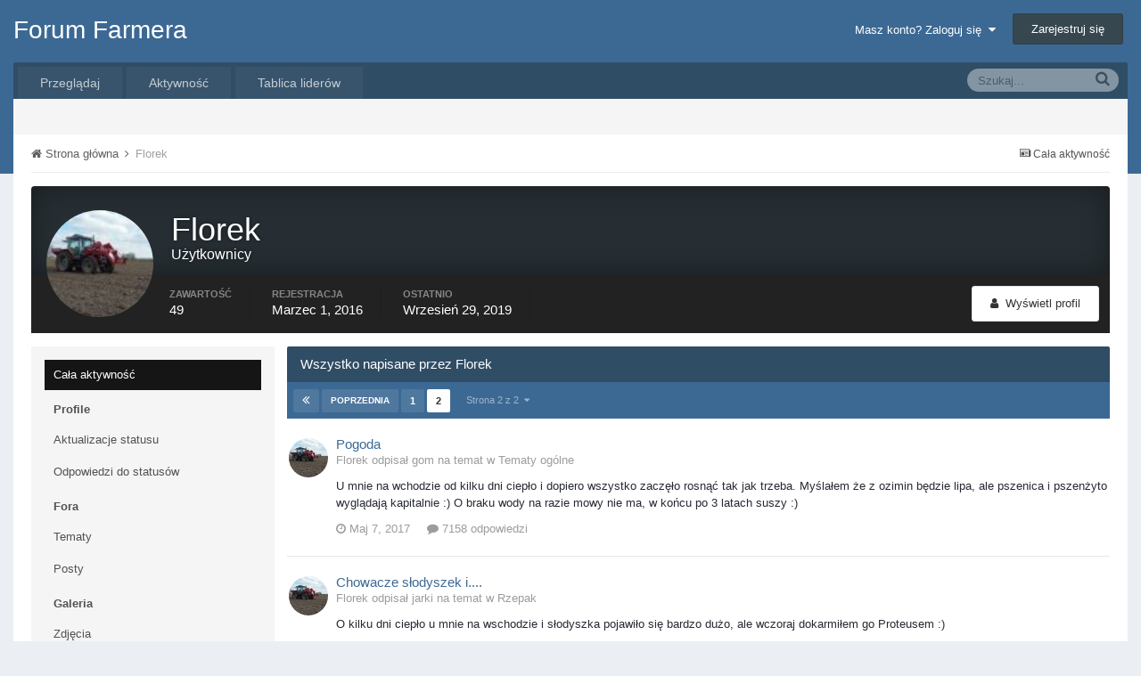

--- FILE ---
content_type: text/html;charset=UTF-8
request_url: http://forum.farmer.pl/profile/54150-florek/?do=content&page=2
body_size: 15993
content:
<!DOCTYPE html>
<html lang="pl-PL" dir="ltr">
	<head>
		<title>Florek - Strona 2 - Forum Farmera</title>
		<!--[if lt IE 9]>
			<link rel="stylesheet" type="text/css" href="http://forum.farmer.pl/uploads/css_built_1/5e61784858ad3c11f00b5706d12afe52_ie8.css.658ecb774e6589bf0c3967cd4368e329.css">
		    <script src="//forum.farmer.pl/applications/core/interface/html5shiv/html5shiv.js"></script>
		<![endif]-->
		
<meta charset="utf-8">

	<meta name="viewport" content="width=device-width, initial-scale=1">



	
		
			
				<meta property="og:site_name" content="Forum Farmera">
			
		
	

	
		
			
				<meta property="og:locale" content="pl_PL">
			
		
	

<meta name="theme-color" content="#3c6994">



		

	<link rel='stylesheet' href='http://forum.farmer.pl/uploads/css_built_1/341e4a57816af3ba440d891ca87450ff_framework.css.66b8ee6453d567f54594be0477b59c27.css?v=1cbeef3933' media='all'>

	<link rel='stylesheet' href='http://forum.farmer.pl/uploads/css_built_1/05e81b71abe4f22d6eb8d1a929494829_responsive.css.386165303c115fb0b7b77762e75f2637.css?v=1cbeef3933' media='all'>

	<link rel='stylesheet' href='http://forum.farmer.pl/uploads/css_built_1/20446cf2d164adcc029377cb04d43d17_flags.css.f157366bded69a782ff88766d24a6309.css?v=1cbeef3933' media='all'>

	<link rel='stylesheet' href='http://forum.farmer.pl/uploads/css_built_1/90eb5adf50a8c640f633d47fd7eb1778_core.css.af687548ae9e40fde7dfe1b4545f779d.css?v=1cbeef3933' media='all'>

	<link rel='stylesheet' href='http://forum.farmer.pl/uploads/css_built_1/5a0da001ccc2200dc5625c3f3934497d_core_responsive.css.a23c5ca8b022fa134f21d6104fc745a4.css?v=1cbeef3933' media='all'>

	<link rel='stylesheet' href='http://forum.farmer.pl/uploads/css_built_1/ffdbd8340d5c38a97b780eeb2549bc3f_profiles.css.a017ec9bab8173dfeffb5062d494d1d3.css?v=1cbeef3933' media='all'>

	<link rel='stylesheet' href='http://forum.farmer.pl/uploads/css_built_1/f2ef08fd7eaff94a9763df0d2e2aaa1f_streams.css.9a11d311958615fe6a870f8e42652a3b.css?v=1cbeef3933' media='all'>

	<link rel='stylesheet' href='http://forum.farmer.pl/uploads/css_built_1/9be4fe0d9dd3ee2160f368f53374cd3f_leaderboard.css.62f7e8144b916847268a76e4d94a4e41.css?v=1cbeef3933' media='all'>

	<link rel='stylesheet' href='http://forum.farmer.pl/uploads/css_built_1/125515e1b6f230e3adf3a20c594b0cea_profiles_responsive.css.3f2205a5f9d510bce2d5ec35542af3d2.css?v=1cbeef3933' media='all'>

	<link rel='stylesheet' href='http://forum.farmer.pl/uploads/css_built_1/85f08a814a02aa8260eec3eab0e3ca47_profile.css.8d8d6f8c788be4b81c9103929ee253e6.css?v=1cbeef3933' media='all'>




<link rel='stylesheet' href='http://forum.farmer.pl/uploads/css_built_1/258adbb6e4f3e83cd3b355f84e3fa002_custom.css.d3c792b0504ea676e19fafdb3f78bace.css?v=1cbeef3933' media='all'>



		

	<script type='text/javascript'>
		var ipsDebug = false;		
	
		var CKEDITOR_BASEPATH = '//forum.farmer.pl/applications/core/interface/ckeditor/ckeditor/';
	
		var ipsSettings = {
			
			
			cookie_path: "/",
			
			cookie_prefix: "ips4_",
			
			
			cookie_ssl: false,
			
			imgURL: "",
			baseURL: "//forum.farmer.pl/",
			jsURL: "//forum.farmer.pl/applications/core/interface/js/js.php",
			csrfKey: "a0360758fa3ab285692313a28f1597c5",
			antiCache: "1cbeef3933",
			disableNotificationSounds: false,
			useCompiledFiles: true,
			links_external: 1,
			memberID: 0,
			analyticsProvider: "custom",
			
		};
	</script>



<script type='text/javascript' src='http://forum.farmer.pl/uploads/javascript_global/root_library.js.4db10882cf264936bfbf2c40c7d3f698.js?v=1cbeef3933' data-ips></script>


<script type='text/javascript' src='http://forum.farmer.pl/uploads/javascript_global/root_js_lang_3.js.20f1426f3e53f860ec36aac7fbe7eff8.js?v=1cbeef3933' data-ips></script>


<script type='text/javascript' src='http://forum.farmer.pl/uploads/javascript_global/root_framework.js.9cd73135a307460d65317c946923a182.js?v=1cbeef3933' data-ips></script>


<script type='text/javascript' src='http://forum.farmer.pl/uploads/javascript_core/global_global_core.js.4980ccaad2819911655206a7ed233baf.js?v=1cbeef3933' data-ips></script>


<script type='text/javascript' src='http://forum.farmer.pl/uploads/javascript_global/root_front.js.d7ace41f710bed9886e7dcfbddf0d8a1.js?v=1cbeef3933' data-ips></script>


<script type='text/javascript' src='http://forum.farmer.pl/uploads/javascript_core/front_front_profile.js.37d3339d824c0e37cff90fd264fb1cab.js?v=1cbeef3933' data-ips></script>


<script type='text/javascript' src='http://forum.farmer.pl/uploads/javascript_core/front_front_statuses.js.c7e309af5c5f19e53c5daf428682c01f.js?v=1cbeef3933' data-ips></script>


<script type='text/javascript' src='http://forum.farmer.pl/uploads/javascript_core/front_app.js.d9a7e076c3d9693fbe74a3b43196a600.js?v=1cbeef3933' data-ips></script>


<script type='text/javascript' src='http://forum.farmer.pl/uploads/javascript_global/root_map.js.be4bcbd075788a429fe8c52bcb5559ab.js?v=1cbeef3933' data-ips></script>



	<script type='text/javascript'>
		
			ips.setSetting( 'date_format', jQuery.parseJSON('"dd.mm.yy"') );
		
			ips.setSetting( 'date_first_day', jQuery.parseJSON('0') );
		
			ips.setSetting( 'remote_image_proxy', jQuery.parseJSON('0') );
		
			ips.setSetting( 'ipb_url_filter_option', jQuery.parseJSON('"none"') );
		
			ips.setSetting( 'url_filter_any_action', jQuery.parseJSON('"allow"') );
		
			ips.setSetting( 'bypass_profanity', jQuery.parseJSON('0') );
		
		
	</script>


		

	</head>
	<body class='ipsApp ipsApp_front ipsJS_none ipsClearfix' data-controller='core.front.core.app' data-message="" data-pageApp='core' data-pageLocation='front' data-pageModule='members' data-pageController='profile' itemscope itemtype="http://schema.org/WebSite">
		<meta itemprop="url" content="http://forum.farmer.pl/">
		<a href='#elContent' class='ipsHide' title='Przejdź do głównej zawartości na tej stronie' accesskey='m'>Skocz do zawartości</a>
		
		<div id='ipsLayout_header' class='ipsClearfix'>
			

			


			
<ul id='elMobileNav' class='ipsList_inline ipsResponsive_hideDesktop ipsResponsive_block' data-controller='core.front.core.mobileNav' data-default="all">
	
		
			<li id='elMobileBreadcrumb'>
				<a href='http://forum.farmer.pl/'>
					<span>Strona główna</span>
				</a>
			</li>
		
	
	
	
	<li >
		<a data-action="defaultStream" class='ipsType_light'  href='http://forum.farmer.pl/discover/'><i class='icon-newspaper'></i></a>
	</li>

	
		<li class='ipsJS_show'>
			<a href='http://forum.farmer.pl/search/' data-action="mobileSearch"><i class='fa fa-search'></i></a>
		</li>
	
	<li data-ipsDrawer data-ipsDrawer-drawerElem='#elMobileDrawer'>
		<a href='#'>
			
			
				
			
			
			
			<i class='fa fa-navicon'></i>
		</a>
	</li>
</ul>
			<header>
				<div class='ipsLayout_container'>
					

<a href='http://forum.farmer.pl/' id='elSiteTitle' accesskey='1'>Forum Farmera</a>

					

	<ul id='elUserNav' class='ipsList_inline cSignedOut ipsClearfix ipsResponsive_hidePhone ipsResponsive_block'>
		<li id='elSignInLink'>
			
				<a href='http://forum.farmer.pl/login/' data-ipsMenu-closeOnClick="false" data-ipsMenu id='elUserSignIn'>
					Masz konto? Zaloguj się &nbsp;<i class='fa fa-caret-down'></i>
				</a>
			
			
<div id='elUserSignIn_menu' class='ipsMenu ipsMenu_auto ipsHide'>
	<div data-role="loginForm">
		
		
			
				
<form accept-charset='utf-8' class="ipsPad ipsForm ipsForm_vertical" method='post' action='http://forum.farmer.pl/login/' data-ipsValidation novalidate>
	<input type="hidden" name="login__standard_submitted" value="1">
	
		<input type="hidden" name="csrfKey" value="a0360758fa3ab285692313a28f1597c5">
	
	<h4 class="ipsType_sectionHead">Zaloguj się</h4>
	<br><br>
	<ul class='ipsList_reset'>
		
			
				
					<li class="ipsFieldRow ipsFieldRow_noLabel ipsFieldRow_fullWidth">
						<input type="text" required placeholder="Nazwa użytkownika" name='auth' id='auth'>
					</li>
				
			
				
					<li class="ipsFieldRow ipsFieldRow_noLabel ipsFieldRow_fullWidth">
						<input type="password" required placeholder="Hasło" name='password' id='password'>
					</li>
				
			
				
					
<li class='ipsFieldRow ipsFieldRow_checkbox ipsClearfix ' id="9c7ffa65f11c317804907d1e35f70d9d">
	
		
		
<input type="hidden" name="remember_me" value="0">
<span class='ipsCustomInput'>
	<input
		type='checkbox'
		role='checkbox'
		name='remember_me_checkbox'
		value='1'
		id="check_9c7ffa65f11c317804907d1e35f70d9d"
		data-toggle-id="9c7ffa65f11c317804907d1e35f70d9d"
		checked aria-checked='true'
		
		
		
		
		
		
	>
	
	<span></span>
</span>


		
		<div class='ipsFieldRow_content'>
			<label class='ipsFieldRow_label' for='check_9c7ffa65f11c317804907d1e35f70d9d'>Zapamiętaj mnie </label>
			


<span class='ipsFieldRow_desc'>
	Nie zalecane na współdzielonych komputerach
</span>
			
			
		</div>
	
</li>
				
			
				
					
<li class='ipsFieldRow ipsFieldRow_checkbox ipsClearfix ' id="447c4ee74bbd7ef2ff264d7b7231e3e7">
	
		
		
<input type="hidden" name="signin_anonymous" value="0">
<span class='ipsCustomInput'>
	<input
		type='checkbox'
		role='checkbox'
		name='signin_anonymous_checkbox'
		value='1'
		id="check_447c4ee74bbd7ef2ff264d7b7231e3e7"
		data-toggle-id="447c4ee74bbd7ef2ff264d7b7231e3e7"
		aria-checked='false'
		
		
		
		
		
		
	>
	
	<span></span>
</span>


		
		<div class='ipsFieldRow_content'>
			<label class='ipsFieldRow_label' for='check_447c4ee74bbd7ef2ff264d7b7231e3e7'>Logowanie anonimowe </label>
			
			
			
		</div>
	
</li>
				
			
		
		<li class="ipsFieldRow ipsFieldRow_fullWidth">
			<br>
			<button type="submit" class="ipsButton ipsButton_primary ipsButton_small" id="elSignIn_submit">Zaloguj się</button>
			<br>
			<p class="ipsType_right ipsType_small">
				<a href='http://forum.farmer.pl/lostpassword/' data-ipsDialog data-ipsDialog-title='Nie pamiętasz hasła?'>Nie pamiętasz hasła?</a>
			</p>
		</li>
	</ul>
</form>
			
		
		
	</div>
</div>
		</li>
		
			<li>
				<a href='http://forum.farmer.pl/register/' id='elRegisterButton' class='ipsButton ipsButton_normal ipsButton_primary'>
					Zarejestruj się
				</a>
			</li>
		
	</ul>

				</div>
			</header>
			

	<nav class='ipsLayout_container' data-controller='core.front.core.navBar'>
		<div class='ipsNavBar_primary  ipsClearfix'>
			
				<div id='elSearch' class='ipsPos_right' data-controller='core.front.core.quickSearch' itemprop="potentialAction" itemscope itemtype="http://schema.org/SearchAction" data-default="all">
					<form accept-charset='utf-8' action='http://forum.farmer.pl/search/' method='post'>
						<meta itemprop="target" content="http://forum.farmer.pl/search/?q={q}">
						<a href='#' id='elSearchFilter' data-ipsMenu data-ipsMenu-selectable='radio' data-ipsMenu-appendTo='#elSearch' class="ipsHide">
							<span data-role='searchingIn'>
								
									
									Cała zawartość
								
							</span>
							<i class='fa fa-caret-down'></i>
						</a>
						<input type="hidden" name="type" value="all" data-role="searchFilter">
						<ul id='elSearchFilter_menu' class='ipsMenu ipsMenu_selectable ipsMenu_narrow ipsHide'>
							<li class='ipsMenu_item ipsMenu_itemChecked' data-ipsMenuValue='all'>
								<a href='http://forum.farmer.pl/index.php?app=core&amp;module=search&amp;controller=search&amp;csrfKey=a0360758fa3ab285692313a28f1597c5' title='Cała zawartość'>Cała zawartość</a>
							</li>
							<li class='ipsMenu_sep'><hr></li>
							
							<li data-role='globalSearchMenuOptions'></li>
							<li class='ipsMenu_item ipsMenu_itemNonSelect'>
								<a href='http://forum.farmer.pl/search/' accesskey='4'><i class='fa fa-cog'></i> Zaawansowane wyszukiwanie</a>
							</li>
						</ul>
						<input type='search' id='elSearchField' placeholder='Szukaj...' name='q' itemprop="query-input">
						<button type='submit'><i class='fa fa-search'></i></button>
					</form>
				</div>
			
			<ul data-role="primaryNavBar" class='ipsResponsive_showDesktop ipsResponsive_block'>
				

	
		
		
		<li  id='elNavSecondary_1' data-role="navBarItem" data-navApp="core" data-navExt="CustomItem">
			
			
				<a href="http://forum.farmer.pl"  data-navItem-id="1" >
					Przeglądaj
				</a>
			
			
				<ul class='ipsNavBar_secondary ipsHide' data-role='secondaryNavBar'>
					

	
		
		
		<li  id='elNavSecondary_8' data-role="navBarItem" data-navApp="forums" data-navExt="Forums">
			
			
				<a href="http://forum.farmer.pl"  data-navItem-id="8" >
					Forum
				</a>
			
			
		</li>
	

	
		
		
		<li  id='elNavSecondary_9' data-role="navBarItem" data-navApp="gallery" data-navExt="Gallery">
			
			
				<a href="http://forum.farmer.pl/gallery/"  data-navItem-id="9" >
					Galeria
				</a>
			
			
		</li>
	

	

	
		
		
		<li  id='elNavSecondary_11' data-role="navBarItem" data-navApp="core" data-navExt="StaffDirectory">
			
			
				<a href="http://forum.farmer.pl/staff/"  data-navItem-id="11" >
					Administracja
				</a>
			
			
		</li>
	

	
		
		
		<li  id='elNavSecondary_12' data-role="navBarItem" data-navApp="core" data-navExt="OnlineUsers">
			
			
				<a href="http://forum.farmer.pl/online/"  data-navItem-id="12" >
					Użytkownicy online
				</a>
			
			
		</li>
	

	
		
		
		<li  id='elNavSecondary_13' data-role="navBarItem" data-navApp="core" data-navExt="Leaderboard">
			
			
				<a href="http://forum.farmer.pl/leaderboard/"  data-navItem-id="13" >
					Tablica liderów
				</a>
			
			
		</li>
	

					<li class='ipsHide' id='elNavigationMore_1' data-role='navMore'>
						<a href='#' data-ipsMenu data-ipsMenu-appendTo='#elNavigationMore_1' id='elNavigationMore_1_dropdown'>Więcej <i class='fa fa-caret-down'></i></a>
						<ul class='ipsHide ipsMenu ipsMenu_auto' id='elNavigationMore_1_dropdown_menu' data-role='moreDropdown'></ul>
					</li>
				</ul>
			
		</li>
	

	
		
		
		<li  id='elNavSecondary_2' data-role="navBarItem" data-navApp="core" data-navExt="CustomItem">
			
			
				<a href="http://forum.farmer.pl/discover/"  data-navItem-id="2" >
					Aktywność
				</a>
			
			
				<ul class='ipsNavBar_secondary ipsHide' data-role='secondaryNavBar'>
					

	
		
		
		<li  id='elNavSecondary_3' data-role="navBarItem" data-navApp="core" data-navExt="AllActivity">
			
			
				<a href="http://forum.farmer.pl/discover/"  data-navItem-id="3" >
					Cała aktywność
				</a>
			
			
		</li>
	

	

	

	

	
		
		
		<li  id='elNavSecondary_7' data-role="navBarItem" data-navApp="core" data-navExt="Search">
			
			
				<a href="http://forum.farmer.pl/search/"  data-navItem-id="7" >
					Szukaj
				</a>
			
			
		</li>
	

					<li class='ipsHide' id='elNavigationMore_2' data-role='navMore'>
						<a href='#' data-ipsMenu data-ipsMenu-appendTo='#elNavigationMore_2' id='elNavigationMore_2_dropdown'>Więcej <i class='fa fa-caret-down'></i></a>
						<ul class='ipsHide ipsMenu ipsMenu_auto' id='elNavigationMore_2_dropdown_menu' data-role='moreDropdown'></ul>
					</li>
				</ul>
			
		</li>
	

	
		
		
		<li  id='elNavSecondary_14' data-role="navBarItem" data-navApp="core" data-navExt="Leaderboard">
			
			
				<a href="http://forum.farmer.pl/leaderboard/"  data-navItem-id="14" >
					Tablica liderów
				</a>
			
			
		</li>
	

				<li class='ipsHide' id='elNavigationMore' data-role='navMore'>
					<a href='#' data-ipsMenu data-ipsMenu-appendTo='#elNavigationMore' id='elNavigationMore_dropdown'>Więcej</a>
					<ul class='ipsNavBar_secondary ipsHide' data-role='secondaryNavBar'>
						<li class='ipsHide' id='elNavigationMore_more' data-role='navMore'>
							<a href='#' data-ipsMenu data-ipsMenu-appendTo='#elNavigationMore_more' id='elNavigationMore_more_dropdown'>Więcej <i class='fa fa-caret-down'></i></a>
							<ul class='ipsHide ipsMenu ipsMenu_auto' id='elNavigationMore_more_dropdown_menu' data-role='moreDropdown'></ul>
						</li>
					</ul>
				</li>
			</ul>
		</div>
	</nav>

		</div>
		<main role='main' id='ipsLayout_body' class='ipsLayout_container'>
			<div id='ipsLayout_contentArea'>
				<div id='ipsLayout_contentWrapper'>
					
<nav class='ipsBreadcrumb ipsBreadcrumb_top ipsFaded_withHover'>
	

	<ul class='ipsList_inline ipsPos_right'>
		
		<li >
			<a data-action="defaultStream" class='ipsType_light '  href='http://forum.farmer.pl/discover/'><i class='icon-newspaper'></i> <span>Cała aktywność</span></a>
		</li>
		
	</ul>

	<ul itemscope itemtype="http://schema.org/BreadcrumbList">
		<li  itemprop="itemListElement" itemscope itemtype="http://schema.org/ListItem">
			<a title="Strona główna" href='http://forum.farmer.pl/' itemscope itemtype="http://schema.org/Thing" itemprop="item">
				<span itemprop="name"><i class='fa fa-home'></i> Strona główna <i class='fa fa-angle-right'></i></span>
			</a>
			<meta itemprop="position" content="1">
		</li>
		
		
			<li  itemprop="itemListElement" itemscope itemtype="http://schema.org/ListItem">
				
					<a href='http://forum.farmer.pl/profile/54150-florek/' itemscope itemtype="http://schema.org/Thing" itemprop="item">
						<span itemprop="name">Florek </span>
					</a>
				
				<meta itemprop="position" content="2">
			</li>
			
		
	</ul>
</nav>
					
					<div id='ipsLayout_mainArea'>
						<a id='elContent'></a>
						
						
						

	<div class='cWidgetContainer '  data-role='widgetReceiver' data-orientation='horizontal' data-widgetArea='header'>
		<ul class='ipsList_reset'>
			
				
					
					<li class='ipsWidget ipsWidget_horizontal ipsBox ipsWidgetHide ipsHide' data-blockID='app_core_announcements_announcements' data-blockConfig="true" data-blockTitle="Ogłoszenia" data-controller='core.front.widgets.block'></li>
				
			
		</ul>
	</div>

						

<div data-controller='core.front.profile.main'>
	

<header data-role="profileHeader">
	<div class='ipsPageHead_special cProfileHeaderMinimal' id='elProfileHeader' data-controller='core.front.core.coverPhoto' data-url="http://forum.farmer.pl/profile/54150-florek/?csrfKey=a0360758fa3ab285692313a28f1597c5" data-coverOffset='0'>
		
		
		<div class='ipsColumns ipsColumns_collapsePhone' data-hideOnCoverEdit>
			<div class='ipsColumn ipsColumn_fixed ipsColumn_narrow ipsPos_center' id='elProfilePhoto'>
				
					<a href="http://forum.farmer.pl/uploads/monthly_2017_05/farmerprofil.jpg.99b8347c3072b6b9ed788c0709227f51.jpg" data-ipsLightbox class='ipsUserPhoto ipsUserPhoto_xlarge'>					
						<img src='http://forum.farmer.pl/uploads/monthly_2017_05/farmerprofil.thumb.jpg.1ab1da0a24f282830bc97018698634ba.jpg' alt=''>
					</a>
				
				
			</div>
			<div class='ipsColumn ipsColumn_fluid'>
				<div class='ipsPos_left ipsPad cProfileHeader_name'>
					<h1 class='ipsType_reset'>
						Florek
					</h1>
					
					<span>Użytkownicy</span>
				</div>
				
					<ul class='ipsList_inline ipsPad ipsResponsive_hidePhone ipsResponsive_block'>
						
							
							<li>

<div data-followApp='core' data-followArea='member' data-followID='54150'  data-controller='core.front.core.followButton'>
	
		

	
</div></li>
						
						
					</ul>
				
			</div>
		</div>
	</div>

	<div class='ipsGrid ipsAreaBackground ipsPad ipsResponsive_showPhone ipsResponsive_block'>
		
		
		

		
		
		<div data-role='switchView' class='ipsGrid_span12'>
			<div data-action="goToProfile" data-type='phone' class=''>
				<a href='http://forum.farmer.pl/profile/54150-florek/' class='ipsButton ipsButton_light ipsButton_small ipsButton_fullWidth' title="Profil Florek"><i class='fa fa-user'></i></a>
			</div>
			<div data-action="browseContent" data-type='phone' class='ipsHide'>
				<a href="http://forum.farmer.pl/profile/54150-florek/content/" class='ipsButton ipsButton_alternate ipsButton_small ipsButton_fullWidth'  title="Zawartość Florek"><i class='fa fa-newspaper-o'></i></a>
			</div>
		</div>
	</div>

	<div id='elProfileStats' class='ipsClearfix'>
		<div data-role='switchView' class='ipsResponsive_hidePhone ipsResponsive_block'>
			<a href='http://forum.farmer.pl/profile/54150-florek/' class='ipsButton ipsButton_veryLight ipsButton_medium ipsPos_right ' data-action="goToProfile" data-type='full' title="Profil Florek"><i class='fa fa-user'></i> <span class='ipsResponsive_showDesktop ipsResponsive_inline'>&nbsp;Wyświetl profil</span></a>
			<a href="http://forum.farmer.pl/profile/54150-florek/content/" class='ipsButton ipsButton_light ipsButton_medium ipsPos_right ipsHide' data-action="browseContent" data-type='full' title="Zawartość Florek"><i class='fa fa-newspaper-o'></i> <span class='ipsResponsive_showDesktop ipsResponsive_inline'>&nbsp;Zobacz jego aktywność</span></a>
		</div>
		<ul class='ipsList_inline ipsPos_left'>
			<li>
				<h4 class='ipsType_minorHeading'>Zawartość</h4>
				49
			</li>
			<li>
				<h4 class='ipsType_minorHeading'>Rejestracja</h4>
				<time datetime='2016-03-01T20:03:48Z' title='01.03.2016 20:03 ' data-short='9 y'>Marzec 1, 2016</time>
			</li>
			<li>
				<h4 class='ipsType_minorHeading'>Ostatnio</h4>
				<span>
					 <time datetime='2019-09-29T07:20:04Z' title='29.09.2019 07:20 ' data-short='6 y'>Wrzesień 29, 2019</time>
				</span>
			</li>
			
		</ul>
	</div>
</header>
	<div data-role="profileContent">

		<div class="ipsColumns ipsColumns_collapsePhone ipsSpacer_top">
			<div class="ipsColumn ipsColumn_wide">
				<div class="ipsSideMenu ipsAreaBackground_light ipsPad" id="modcp_menu" data-ipsTabBar data-ipsTabBar-contentArea='#elUserContent' data-ipsTabBar-itemselector=".ipsSideMenu_item" data-ipsTabBar-activeClass="ipsSideMenu_itemActive" data-ipsSideMenu>
					<h3 class="ipsSideMenu_mainTitle ipsAreaBackground_light ipsType_medium">
						<a href="#user_content" class="ipsPad_double" data-action="openSideMenu"><i class="fa fa-bars"></i> &nbsp;Typ zawartości&nbsp;<i class="fa fa-caret-down"></i></a>
					</h3>
					<div>
						<ul class="ipsSideMenu_list">
							<li><a href="http://forum.farmer.pl/profile/54150-florek/?do=content&amp;change_section=1" class="ipsSideMenu_item ipsSideMenu_itemActive">Cała aktywność</a></li>
						</ul>
						
							<h4 class='ipsSideMenu_subTitle'>Profile</h4>
							<ul class="ipsSideMenu_list">
								
									<li><a href="http://forum.farmer.pl/profile/54150-florek/?do=content&amp;type=core_statuses_status&amp;change_section=1" class="ipsSideMenu_item ">Aktualizacje statusu</a></li>
								
									<li><a href="http://forum.farmer.pl/profile/54150-florek/?do=content&amp;type=core_statuses_reply&amp;change_section=1" class="ipsSideMenu_item ">Odpowiedzi do statusów</a></li>
								
							</ul>
						
							<h4 class='ipsSideMenu_subTitle'>Fora</h4>
							<ul class="ipsSideMenu_list">
								
									<li><a href="http://forum.farmer.pl/profile/54150-florek/?do=content&amp;type=forums_topic&amp;change_section=1" class="ipsSideMenu_item ">Tematy</a></li>
								
									<li><a href="http://forum.farmer.pl/profile/54150-florek/?do=content&amp;type=forums_topic_post&amp;change_section=1" class="ipsSideMenu_item ">Posty</a></li>
								
							</ul>
						
							<h4 class='ipsSideMenu_subTitle'>Galeria</h4>
							<ul class="ipsSideMenu_list">
								
									<li><a href="http://forum.farmer.pl/profile/54150-florek/?do=content&amp;type=gallery_image&amp;change_section=1" class="ipsSideMenu_item ">Zdjęcia</a></li>
								
									<li><a href="http://forum.farmer.pl/profile/54150-florek/?do=content&amp;type=gallery_image_comment&amp;change_section=1" class="ipsSideMenu_item ">Komentarze zdjęć</a></li>
								
							</ul>
						
					</div>			
				</div>
			</div>
			<div class="ipsColumn ipsColumn_fluid" id='elUserContent'>
				
<div class='ipsBox'>
	<h2 class='ipsType_sectionTitle ipsType_reset'>Wszystko napisane przez Florek</h2>
	

<div data-baseurl="http://forum.farmer.pl/profile/54150-florek/content/?page=1" data-resort="listResort" data-tableid="topics"> <!-- data-controller="core.global.core.table" -->
	
		<div class="ipsButtonBar ipsPad_half ipsClearfix ipsClear">
			<div data-role="tablePagination">
				<ul class='ipsPagination' id='elPagination_05be9f86de612ef6e54a29b180243da6_697588a3901d1' data-pages='2' data-ipsPagination  data-ipsPagination-pages="2" data-ipsPagination-perPage='25'>
		
			
				<li class='ipsPagination_first'><a href='http://forum.farmer.pl/profile/54150-florek/?do=content' rel="first" data-page='1' data-ipsTooltip title='Pierwsza strona'><i class='fa fa-angle-double-left'></i></a></li>
				<li class='ipsPagination_prev'><a href='http://forum.farmer.pl/profile/54150-florek/?do=content' rel="prev" data-page='1' data-ipsTooltip title='Poprzednia strona'>Poprzednia</a></li>
				
					<li class='ipsPagination_page'><a href='http://forum.farmer.pl/profile/54150-florek/?do=content' data-page='1'>1</a></li>
				
			
			<li class='ipsPagination_page ipsPagination_active'><a href='http://forum.farmer.pl/profile/54150-florek/?do=content&amp;page=2' data-page='2'>2</a></li>
			
				<li class='ipsPagination_next ipsPagination_inactive'><a href='http://forum.farmer.pl/profile/54150-florek/?do=content&amp;page=3' rel="next" data-page='3' data-ipsTooltip title='Następna strona'>Dalej</a></li>
				<li class='ipsPagination_last ipsPagination_inactive'><a href='http://forum.farmer.pl/profile/54150-florek/?do=content&amp;page=2' rel="last" data-page='2' data-ipsTooltip title='Ostatnia strona'><i class='fa fa-angle-double-right'></i></a></li>
			
			
				<li class='ipsPagination_pageJump'>
					<a href='#' data-ipsMenu data-ipsMenu-closeOnClick='false' data-ipsMenu-appendTo='#elPagination_05be9f86de612ef6e54a29b180243da6_697588a3901d1' id='elPagination_05be9f86de612ef6e54a29b180243da6_jump'>Strona 2 z 2 &nbsp;<i class='fa fa-caret-down'></i></a>
					<div class='ipsMenu ipsMenu_narrow ipsPad ipsHide' id='elPagination_05be9f86de612ef6e54a29b180243da6_jump_menu'>
						<form accept-charset='utf-8' method='post' action='http://forum.farmer.pl/profile/54150-florek/?do=content' data-role="pageJump">
							<ul class='ipsForm ipsForm_horizontal'>
								<li class='ipsFieldRow'>
									<input type='number' min='1' max='2' placeholder='Numer strony' class='ipsField_fullWidth' name='page'>
								</li>
								<li class='ipsFieldRow ipsFieldRow_fullWidth'>
									<input type='submit' class='ipsButton_fullWidth ipsButton ipsButton_verySmall ipsButton_primary' value='Przejdź'>
								</li>
							</ul>
						</form>
					</div>
				</li>
			
		
	</ul>
			</div>
		</div>
	
	<ol class='ipsDataList ipsDataList_large cSearchActivity ipsStream' data-role="tableRows" itemscope itemtype="http://schema.org/ItemList">
		
			
<li class='ipsStreamItem ipsStreamItem_contentBlock ipsStreamItem_expanded ipsAreaBackground_reset ipsPad ' data-role='activityItem' data-timestamp='1494145504'>
	<div class='ipsStreamItem_container ipsClearfix'>
		
			
			<div class='ipsStreamItem_header ipsPhotoPanel ipsPhotoPanel_mini'>
								
					<span class='ipsStreamItem_contentType' data-ipsTooltip title='Post'><i class='fa fa-comment'></i></span>
				
				

	<a href="http://forum.farmer.pl/profile/54150-florek/" data-ipsHover data-ipsHover-target="http://forum.farmer.pl/profile/54150-florek/?do=hovercard" class="ipsUserPhoto ipsUserPhoto_mini" title="Przejdź do profilu Florek">
		<img src='http://forum.farmer.pl/uploads/monthly_2017_05/farmerprofil.thumb.jpg.1ab1da0a24f282830bc97018698634ba.jpg' alt=''>
	</a>

				<div class=''>
					
					<h2 class='ipsType_reset ipsStreamItem_title ipsContained_container ipsStreamItem_titleSmall'>
						
						
						<div class='ipsType_break ipsContained'>
							<a href='http://forum.farmer.pl/topic/1043-pogoda/?do=findComment&amp;comment=35434' data-linkType="link" data-searchable>Pogoda</a>
						</div>
						
					</h2>
					
						<p class='ipsType_reset ipsStreamItem_status ipsType_light ipsType_blendLinks'>
							
								
									
										
											Florek odpisał gom na temat w  <a href='http://forum.farmer.pl/forum/132-tematy-og%C3%A3%C2%B3lne/'>Tematy ogólne</a>
										
									
								
														
						</p>
					
					
						
					
				</div>
			</div>
			
				<div class='ipsStreamItem_snippet ipsType_break'>
					
					 	

	<div class='ipsType_richText ipsContained ipsType_medium'>
		<div data-ipsTruncate data-ipsTruncate-type='remove' data-ipsTruncate-size='3 lines' data-ipsTruncate-watch='false'>
			U mnie na wchodzie od kilku dni ciepło i dopiero wszystko zaczęło rosnąć tak jak trzeba. Myślałem że z ozimin będzie lipa, ale pszenica i pszenżyto wyglądają kapitalnie :) O braku wody na razie mowy nie ma, w końcu po 3 latach suszy :)
		</div>
	</div>

					
				</div>
				<ul class='ipsList_inline ipsStreamItem_meta'>
					<li class='ipsType_light ipsType_medium'>
						<a href='http://forum.farmer.pl/topic/1043-pogoda/?do=findComment&amp;comment=35434' class='ipsType_blendLinks'><i class='fa fa-clock-o'></i> <time datetime='2017-05-07T08:25:04Z' title='07.05.2017 08:25 ' data-short='8 y'>Maj 7, 2017</time></a>
					</li>
					
						<li class='ipsType_light ipsType_medium'>
							<a href='http://forum.farmer.pl/topic/1043-pogoda/?do=getFirstComment' class='ipsType_blendLinks'>
								
									<i class='fa fa-comment'></i> 7158 odpowiedzi 
								
							</a>
						</li>
					
					
					
				</ul>
			
		
	</div>
</li>
		
			
<li class='ipsStreamItem ipsStreamItem_contentBlock ipsStreamItem_expanded ipsAreaBackground_reset ipsPad ' data-role='activityItem' data-timestamp='1494145284'>
	<div class='ipsStreamItem_container ipsClearfix'>
		
			
			<div class='ipsStreamItem_header ipsPhotoPanel ipsPhotoPanel_mini'>
								
					<span class='ipsStreamItem_contentType' data-ipsTooltip title='Post'><i class='fa fa-comment'></i></span>
				
				

	<a href="http://forum.farmer.pl/profile/54150-florek/" data-ipsHover data-ipsHover-target="http://forum.farmer.pl/profile/54150-florek/?do=hovercard" class="ipsUserPhoto ipsUserPhoto_mini" title="Przejdź do profilu Florek">
		<img src='http://forum.farmer.pl/uploads/monthly_2017_05/farmerprofil.thumb.jpg.1ab1da0a24f282830bc97018698634ba.jpg' alt=''>
	</a>

				<div class=''>
					
					<h2 class='ipsType_reset ipsStreamItem_title ipsContained_container ipsStreamItem_titleSmall'>
						
						
						<div class='ipsType_break ipsContained'>
							<a href='http://forum.farmer.pl/topic/1168-chowacze-s%C5%82odyszek-i/?do=findComment&amp;comment=35433' data-linkType="link" data-searchable>Chowacze słodyszek i....</a>
						</div>
						
					</h2>
					
						<p class='ipsType_reset ipsStreamItem_status ipsType_light ipsType_blendLinks'>
							
								
									
										
											Florek odpisał jarki na temat w  <a href='http://forum.farmer.pl/forum/144-rzepak/'>Rzepak</a>
										
									
								
														
						</p>
					
					
						
					
				</div>
			</div>
			
				<div class='ipsStreamItem_snippet ipsType_break'>
					
					 	

	<div class='ipsType_richText ipsContained ipsType_medium'>
		<div data-ipsTruncate data-ipsTruncate-type='remove' data-ipsTruncate-size='3 lines' data-ipsTruncate-watch='false'>
			O kilku dni ciepło u mnie na wschodzie i słodyszka pojawiło się bardzo dużo, ale wczoraj dokarmiłem go Proteusem :)
		</div>
	</div>

					
				</div>
				<ul class='ipsList_inline ipsStreamItem_meta'>
					<li class='ipsType_light ipsType_medium'>
						<a href='http://forum.farmer.pl/topic/1168-chowacze-s%C5%82odyszek-i/?do=findComment&amp;comment=35433' class='ipsType_blendLinks'><i class='fa fa-clock-o'></i> <time datetime='2017-05-07T08:21:24Z' title='07.05.2017 08:21 ' data-short='8 y'>Maj 7, 2017</time></a>
					</li>
					
						<li class='ipsType_light ipsType_medium'>
							<a href='http://forum.farmer.pl/topic/1168-chowacze-s%C5%82odyszek-i/?do=getFirstComment' class='ipsType_blendLinks'>
								
									<i class='fa fa-comment'></i> 1149 odpowiedzi 
								
							</a>
						</li>
					
					
					
				</ul>
			
		
	</div>
</li>
		
			
<li class='ipsStreamItem ipsStreamItem_contentBlock ipsStreamItem_expanded ipsAreaBackground_reset ipsPad ' data-role='activityItem' data-timestamp='1480023614'>
	<div class='ipsStreamItem_container ipsClearfix'>
		
			
			<div class='ipsStreamItem_header ipsPhotoPanel ipsPhotoPanel_mini'>
								
					<span class='ipsStreamItem_contentType' data-ipsTooltip title='Post'><i class='fa fa-comment'></i></span>
				
				

	<a href="http://forum.farmer.pl/profile/54150-florek/" data-ipsHover data-ipsHover-target="http://forum.farmer.pl/profile/54150-florek/?do=hovercard" class="ipsUserPhoto ipsUserPhoto_mini" title="Przejdź do profilu Florek">
		<img src='http://forum.farmer.pl/uploads/monthly_2017_05/farmerprofil.thumb.jpg.1ab1da0a24f282830bc97018698634ba.jpg' alt=''>
	</a>

				<div class=''>
					
					<h2 class='ipsType_reset ipsStreamItem_title ipsContained_container ipsStreamItem_titleSmall'>
						
						
						<div class='ipsType_break ipsContained'>
							<a href='http://forum.farmer.pl/topic/2535-wiaty-hale-namiotowe/?do=findComment&amp;comment=30056' data-linkType="link" data-searchable>Wiaty Hale namiotowe</a>
						</div>
						
					</h2>
					
						<p class='ipsType_reset ipsStreamItem_status ipsType_light ipsType_blendLinks'>
							
								
									
										
											Florek odpisał Pałuczanin81 na temat w  <a href='http://forum.farmer.pl/forum/169-budownictwo-zagrodowe/'>Budownictwo zagrodowe</a>
										
									
								
														
						</p>
					
					
						
					
				</div>
			</div>
			
				<div class='ipsStreamItem_snippet ipsType_break'>
					
					 	

	<div class='ipsType_richText ipsContained ipsType_medium'>
		<div data-ipsTruncate data-ipsTruncate-type='remove' data-ipsTruncate-size='3 lines' data-ipsTruncate-watch='false'>
			Witam kolegów 
Sam rozważałem tą halę namiotową ale po głębszej analizie gra nie warta świeczki. Obecnie wydaje mi się że dobrym pomysłem jest hala łukowa używana na podmurówce aby zboże można było sypać, tak jak napisał kolega @Jarki
		</div>
	</div>

					
				</div>
				<ul class='ipsList_inline ipsStreamItem_meta'>
					<li class='ipsType_light ipsType_medium'>
						<a href='http://forum.farmer.pl/topic/2535-wiaty-hale-namiotowe/?do=findComment&amp;comment=30056' class='ipsType_blendLinks'><i class='fa fa-clock-o'></i> <time datetime='2016-11-24T21:40:14Z' title='24.11.2016 21:40 ' data-short='9 y'>Listopad 24, 2016</time></a>
					</li>
					
						<li class='ipsType_light ipsType_medium'>
							<a href='http://forum.farmer.pl/topic/2535-wiaty-hale-namiotowe/?do=getFirstComment' class='ipsType_blendLinks'>
								
									<i class='fa fa-comment'></i> 9 odpowiedzi 
								
							</a>
						</li>
					
					
					
				</ul>
			
		
	</div>
</li>
		
			
<li class='ipsStreamItem ipsStreamItem_contentBlock ipsStreamItem_expanded ipsAreaBackground_reset ipsPad ' data-role='activityItem' data-timestamp='1465068598'>
	<div class='ipsStreamItem_container ipsClearfix'>
		
			
			<div class='ipsStreamItem_header ipsPhotoPanel ipsPhotoPanel_mini'>
								
					<span class='ipsStreamItem_contentType' data-ipsTooltip title='Post'><i class='fa fa-comment'></i></span>
				
				

	<a href="http://forum.farmer.pl/profile/54150-florek/" data-ipsHover data-ipsHover-target="http://forum.farmer.pl/profile/54150-florek/?do=hovercard" class="ipsUserPhoto ipsUserPhoto_mini" title="Przejdź do profilu Florek">
		<img src='http://forum.farmer.pl/uploads/monthly_2017_05/farmerprofil.thumb.jpg.1ab1da0a24f282830bc97018698634ba.jpg' alt=''>
	</a>

				<div class=''>
					
					<h2 class='ipsType_reset ipsStreamItem_title ipsContained_container ipsStreamItem_titleSmall'>
						
						
						<div class='ipsType_break ipsContained'>
							<a href='http://forum.farmer.pl/topic/1099-mieszanie-oprysk%C3%B3w/?do=findComment&amp;comment=25995' data-linkType="link" data-searchable>Mieszanie oprysków </a>
						</div>
						
					</h2>
					
						<p class='ipsType_reset ipsStreamItem_status ipsType_light ipsType_blendLinks'>
							
								
									
										
											Florek odpisał pasio na temat w  <a href='http://forum.farmer.pl/forum/172-%C3%A5%C5%A1rodki-ochrony-ro%C3%A5%E2%80%BAlin/'>Środki ochrony roślin</a>
										
									
								
														
						</p>
					
					
						
					
				</div>
			</div>
			
				<div class='ipsStreamItem_snippet ipsType_break'>
					
					 	

	<div class='ipsType_richText ipsContained ipsType_medium'>
		<div data-ipsTruncate data-ipsTruncate-type='remove' data-ipsTruncate-size='3 lines' data-ipsTruncate-watch='false'>
			Panowie akurat sprawa po czasie ale chciałem podzielić się doświadczeniem ze środkiem Mavrik. Stosowałem Toprex, bor, siarczan magnezu, mangan i molibden. Przytrafiło mi się to samo , w cieczy roboczej zrobiła się galaretka. Po sprawdzeniu każdej substancji okazało się ze Mavrik gryzie się z borem, z żadnym innym środkiem lub odżywka reakcja nie zachodziły. No cóż więcej doświadczenia na przyszłość.  
 Pozdrawiam.
		</div>
	</div>

					
				</div>
				<ul class='ipsList_inline ipsStreamItem_meta'>
					<li class='ipsType_light ipsType_medium'>
						<a href='http://forum.farmer.pl/topic/1099-mieszanie-oprysk%C3%B3w/?do=findComment&amp;comment=25995' class='ipsType_blendLinks'><i class='fa fa-clock-o'></i> <time datetime='2016-06-04T19:29:58Z' title='04.06.2016 19:29 ' data-short='9 y'>Czerwiec 4, 2016</time></a>
					</li>
					
						<li class='ipsType_light ipsType_medium'>
							<a href='http://forum.farmer.pl/topic/1099-mieszanie-oprysk%C3%B3w/?do=getFirstComment' class='ipsType_blendLinks'>
								
									<i class='fa fa-comment'></i> 59 odpowiedzi 
								
							</a>
						</li>
					
					
					
				</ul>
			
		
	</div>
</li>
		
			
<li class='ipsStreamItem ipsStreamItem_contentBlock ipsStreamItem_expanded ipsAreaBackground_reset ipsPad ' data-role='activityItem' data-timestamp='1465067883'>
	<div class='ipsStreamItem_container ipsClearfix'>
		
			
			<div class='ipsStreamItem_header ipsPhotoPanel ipsPhotoPanel_mini'>
								
					<span class='ipsStreamItem_contentType' data-ipsTooltip title='Post'><i class='fa fa-comment'></i></span>
				
				

	<a href="http://forum.farmer.pl/profile/54150-florek/" data-ipsHover data-ipsHover-target="http://forum.farmer.pl/profile/54150-florek/?do=hovercard" class="ipsUserPhoto ipsUserPhoto_mini" title="Przejdź do profilu Florek">
		<img src='http://forum.farmer.pl/uploads/monthly_2017_05/farmerprofil.thumb.jpg.1ab1da0a24f282830bc97018698634ba.jpg' alt=''>
	</a>

				<div class=''>
					
					<h2 class='ipsType_reset ipsStreamItem_title ipsContained_container ipsStreamItem_titleSmall'>
						
						
						<div class='ipsType_break ipsContained'>
							<a href='http://forum.farmer.pl/topic/1267-ziemia-z-kowr-dawniej-anr/?do=findComment&amp;comment=25994' data-linkType="link" data-searchable>Ziemia z KOWR (dawniej ANR)</a>
						</div>
						
					</h2>
					
						<p class='ipsType_reset ipsStreamItem_status ipsType_light ipsType_blendLinks'>
							
								
									
										
											Florek odpisał airforce one na temat w  <a href='http://forum.farmer.pl/forum/182-nieruchomo%C3%A5%E2%80%BAci-rolne/'>Nieruchomości rolne</a>
										
									
								
														
						</p>
					
					
						
					
				</div>
			</div>
			
				<div class='ipsStreamItem_snippet ipsType_break'>
					
					 	

	<div class='ipsType_richText ipsContained ipsType_medium'>
		<div data-ipsTruncate data-ipsTruncate-type='remove' data-ipsTruncate-size='3 lines' data-ipsTruncate-watch='false'>
			No akurat problem słupów w naszym rejonie nie jest jeszcze znany.  
@jarki  
Dzięki za słowa uznania:)
		</div>
	</div>

					
				</div>
				<ul class='ipsList_inline ipsStreamItem_meta'>
					<li class='ipsType_light ipsType_medium'>
						<a href='http://forum.farmer.pl/topic/1267-ziemia-z-kowr-dawniej-anr/?do=findComment&amp;comment=25994' class='ipsType_blendLinks'><i class='fa fa-clock-o'></i> <time datetime='2016-06-04T19:18:03Z' title='04.06.2016 19:18 ' data-short='9 y'>Czerwiec 4, 2016</time></a>
					</li>
					
						<li class='ipsType_light ipsType_medium'>
							<a href='http://forum.farmer.pl/topic/1267-ziemia-z-kowr-dawniej-anr/?do=getFirstComment' class='ipsType_blendLinks'>
								
									<i class='fa fa-comment'></i> 87 odpowiedzi 
								
							</a>
						</li>
					
					
					
				</ul>
			
		
	</div>
</li>
		
			
<li class='ipsStreamItem ipsStreamItem_contentBlock ipsStreamItem_expanded ipsAreaBackground_reset ipsPad ' data-role='activityItem' data-timestamp='1464900439'>
	<div class='ipsStreamItem_container ipsClearfix'>
		
			
			<div class='ipsStreamItem_header ipsPhotoPanel ipsPhotoPanel_mini'>
								
					<span class='ipsStreamItem_contentType' data-ipsTooltip title='Post'><i class='fa fa-comment'></i></span>
				
				

	<a href="http://forum.farmer.pl/profile/54150-florek/" data-ipsHover data-ipsHover-target="http://forum.farmer.pl/profile/54150-florek/?do=hovercard" class="ipsUserPhoto ipsUserPhoto_mini" title="Przejdź do profilu Florek">
		<img src='http://forum.farmer.pl/uploads/monthly_2017_05/farmerprofil.thumb.jpg.1ab1da0a24f282830bc97018698634ba.jpg' alt=''>
	</a>

				<div class=''>
					
					<h2 class='ipsType_reset ipsStreamItem_title ipsContained_container ipsStreamItem_titleSmall'>
						
						
						<div class='ipsType_break ipsContained'>
							<a href='http://forum.farmer.pl/topic/1177-pocz%C4%85tki-w-rolnictwie/?do=findComment&amp;comment=25965' data-linkType="link" data-searchable>Początki w rolnictwie</a>
						</div>
						
					</h2>
					
						<p class='ipsType_reset ipsStreamItem_status ipsType_light ipsType_blendLinks'>
							
								
									
										
											Florek odpisał skoczek na temat w  <a href='http://forum.farmer.pl/forum/132-tematy-og%C3%A3%C2%B3lne/'>Tematy ogólne</a>
										
									
								
														
						</p>
					
					
						
					
				</div>
			</div>
			
				<div class='ipsStreamItem_snippet ipsType_break'>
					
					 	

	<div class='ipsType_richText ipsContained ipsType_medium'>
		<div data-ipsTruncate data-ipsTruncate-type='remove' data-ipsTruncate-size='3 lines' data-ipsTruncate-watch='false'>
			Zupełnie jak u mnie, ja też mam U-912 bez napędu. , i znam te docinki w stylu- z napędem to inna robota, bez napędu to nie ciagnik. Najlepsze jest to ze większość jeździ ciągnikami bez przedniego napędu :)
		</div>
	</div>

					
				</div>
				<ul class='ipsList_inline ipsStreamItem_meta'>
					<li class='ipsType_light ipsType_medium'>
						<a href='http://forum.farmer.pl/topic/1177-pocz%C4%85tki-w-rolnictwie/?do=findComment&amp;comment=25965' class='ipsType_blendLinks'><i class='fa fa-clock-o'></i> <time datetime='2016-06-02T20:47:19Z' title='02.06.2016 20:47 ' data-short='9 y'>Czerwiec 2, 2016</time></a>
					</li>
					
						<li class='ipsType_light ipsType_medium'>
							<a href='http://forum.farmer.pl/topic/1177-pocz%C4%85tki-w-rolnictwie/?do=getFirstComment' class='ipsType_blendLinks'>
								
									<i class='fa fa-comment'></i> 130 odpowiedzi 
								
							</a>
						</li>
					
					
					
						<li>


	
		<ul class='ipsTags ipsTags_inline ipsList_inline ipsResponsive_hidePhone ipsResponsive_inline'>
			
				
					
						


<li >
	<a href="http://forum.farmer.pl/tags/rolnictwo/" class='ipsTag' title="Znajdź inną zawartość z tagiem 'rolnictwo'"><span>rolnictwo</span></a>
	
</li>
					
				
					
						


<li >
	<a href="http://forum.farmer.pl/tags/w%C3%A5%E2%80%9Aasna%20ziemia/" class='ipsTag' title="Znajdź inną zawartość z tagiem 'wå‚asna ziemia'"><span>wå‚asna ziemia</span></a>
	
</li>
					
				
			
			
		</ul>
	
</li>
					
				</ul>
			
		
	</div>
</li>
		
			
<li class='ipsStreamItem ipsStreamItem_contentBlock ipsStreamItem_expanded ipsAreaBackground_reset ipsPad ' data-role='activityItem' data-timestamp='1464900164'>
	<div class='ipsStreamItem_container ipsClearfix'>
		
			
			<div class='ipsStreamItem_header ipsPhotoPanel ipsPhotoPanel_mini'>
								
					<span class='ipsStreamItem_contentType' data-ipsTooltip title='Post'><i class='fa fa-comment'></i></span>
				
				

	<a href="http://forum.farmer.pl/profile/54150-florek/" data-ipsHover data-ipsHover-target="http://forum.farmer.pl/profile/54150-florek/?do=hovercard" class="ipsUserPhoto ipsUserPhoto_mini" title="Przejdź do profilu Florek">
		<img src='http://forum.farmer.pl/uploads/monthly_2017_05/farmerprofil.thumb.jpg.1ab1da0a24f282830bc97018698634ba.jpg' alt=''>
	</a>

				<div class=''>
					
					<h2 class='ipsType_reset ipsStreamItem_title ipsContained_container ipsStreamItem_titleSmall'>
						
						
						<div class='ipsType_break ipsContained'>
							<a href='http://forum.farmer.pl/topic/1247-odmiany-pszenicy-ozimej/?do=findComment&amp;comment=25964' data-linkType="link" data-searchable>Odmiany pszenicy ozimej </a>
						</div>
						
					</h2>
					
						<p class='ipsType_reset ipsStreamItem_status ipsType_light ipsType_blendLinks'>
							
								
									
										
											Florek odpisał m@ciej na temat w  <a href='http://forum.farmer.pl/forum/138-pszenica/'>Pszenica</a>
										
									
								
														
						</p>
					
					
						
					
				</div>
			</div>
			
				<div class='ipsStreamItem_snippet ipsType_break'>
					
					 	

	<div class='ipsType_richText ipsContained ipsType_medium'>
		<div data-ipsTruncate data-ipsTruncate-type='remove' data-ipsTruncate-size='3 lines' data-ipsTruncate-watch='false'>
			Szanowni koledzy a co sądzicie o odmianie Tobak ? Uprawiam z powodzeniem Arkadie ale zawsze Lubie szukać czegoś nowego.  
 Pozdrawiam
		</div>
	</div>

					
				</div>
				<ul class='ipsList_inline ipsStreamItem_meta'>
					<li class='ipsType_light ipsType_medium'>
						<a href='http://forum.farmer.pl/topic/1247-odmiany-pszenicy-ozimej/?do=findComment&amp;comment=25964' class='ipsType_blendLinks'><i class='fa fa-clock-o'></i> <time datetime='2016-06-02T20:42:44Z' title='02.06.2016 20:42 ' data-short='9 y'>Czerwiec 2, 2016</time></a>
					</li>
					
						<li class='ipsType_light ipsType_medium'>
							<a href='http://forum.farmer.pl/topic/1247-odmiany-pszenicy-ozimej/?do=getFirstComment' class='ipsType_blendLinks'>
								
									<i class='fa fa-comment'></i> 1268 odpowiedzi 
								
							</a>
						</li>
					
					
					
				</ul>
			
		
	</div>
</li>
		
			
<li class='ipsStreamItem ipsStreamItem_contentBlock ipsStreamItem_expanded ipsAreaBackground_reset ipsPad ' data-role='activityItem' data-timestamp='1464897928'>
	<div class='ipsStreamItem_container ipsClearfix'>
		
			
			<div class='ipsStreamItem_header ipsPhotoPanel ipsPhotoPanel_mini'>
								
					<span class='ipsStreamItem_contentType' data-ipsTooltip title='Post'><i class='fa fa-comment'></i></span>
				
				

	<a href="http://forum.farmer.pl/profile/54150-florek/" data-ipsHover data-ipsHover-target="http://forum.farmer.pl/profile/54150-florek/?do=hovercard" class="ipsUserPhoto ipsUserPhoto_mini" title="Przejdź do profilu Florek">
		<img src='http://forum.farmer.pl/uploads/monthly_2017_05/farmerprofil.thumb.jpg.1ab1da0a24f282830bc97018698634ba.jpg' alt=''>
	</a>

				<div class=''>
					
					<h2 class='ipsType_reset ipsStreamItem_title ipsContained_container ipsStreamItem_titleSmall'>
						
						
						<div class='ipsType_break ipsContained'>
							<a href='http://forum.farmer.pl/topic/1177-pocz%C4%85tki-w-rolnictwie/?do=findComment&amp;comment=25960' data-linkType="link" data-searchable>Początki w rolnictwie</a>
						</div>
						
					</h2>
					
						<p class='ipsType_reset ipsStreamItem_status ipsType_light ipsType_blendLinks'>
							
								
									
										
											Florek odpisał skoczek na temat w  <a href='http://forum.farmer.pl/forum/132-tematy-og%C3%A3%C2%B3lne/'>Tematy ogólne</a>
										
									
								
														
						</p>
					
					
						
					
				</div>
			</div>
			
				<div class='ipsStreamItem_snippet ipsType_break'>
					
					 	

	<div class='ipsType_richText ipsContained ipsType_medium'>
		<div data-ipsTruncate data-ipsTruncate-type='remove' data-ipsTruncate-size='3 lines' data-ipsTruncate-watch='false'>
			No to witam w klubie szanownych kolegow ;)
		</div>
	</div>

					
				</div>
				<ul class='ipsList_inline ipsStreamItem_meta'>
					<li class='ipsType_light ipsType_medium'>
						<a href='http://forum.farmer.pl/topic/1177-pocz%C4%85tki-w-rolnictwie/?do=findComment&amp;comment=25960' class='ipsType_blendLinks'><i class='fa fa-clock-o'></i> <time datetime='2016-06-02T20:05:28Z' title='02.06.2016 20:05 ' data-short='9 y'>Czerwiec 2, 2016</time></a>
					</li>
					
						<li class='ipsType_light ipsType_medium'>
							<a href='http://forum.farmer.pl/topic/1177-pocz%C4%85tki-w-rolnictwie/?do=getFirstComment' class='ipsType_blendLinks'>
								
									<i class='fa fa-comment'></i> 130 odpowiedzi 
								
							</a>
						</li>
					
					
					
						<li>


	
		<ul class='ipsTags ipsTags_inline ipsList_inline ipsResponsive_hidePhone ipsResponsive_inline'>
			
				
					
						


<li >
	<a href="http://forum.farmer.pl/tags/rolnictwo/" class='ipsTag' title="Znajdź inną zawartość z tagiem 'rolnictwo'"><span>rolnictwo</span></a>
	
</li>
					
				
					
						


<li >
	<a href="http://forum.farmer.pl/tags/w%C3%A5%E2%80%9Aasna%20ziemia/" class='ipsTag' title="Znajdź inną zawartość z tagiem 'wå‚asna ziemia'"><span>wå‚asna ziemia</span></a>
	
</li>
					
				
			
			
		</ul>
	
</li>
					
				</ul>
			
		
	</div>
</li>
		
			
<li class='ipsStreamItem ipsStreamItem_contentBlock ipsStreamItem_expanded ipsAreaBackground_reset ipsPad ' data-role='activityItem' data-timestamp='1464876743'>
	<div class='ipsStreamItem_container ipsClearfix'>
		
			
			<div class='ipsStreamItem_header ipsPhotoPanel ipsPhotoPanel_mini'>
								
					<span class='ipsStreamItem_contentType' data-ipsTooltip title='Post'><i class='fa fa-comment'></i></span>
				
				

	<a href="http://forum.farmer.pl/profile/54150-florek/" data-ipsHover data-ipsHover-target="http://forum.farmer.pl/profile/54150-florek/?do=hovercard" class="ipsUserPhoto ipsUserPhoto_mini" title="Przejdź do profilu Florek">
		<img src='http://forum.farmer.pl/uploads/monthly_2017_05/farmerprofil.thumb.jpg.1ab1da0a24f282830bc97018698634ba.jpg' alt=''>
	</a>

				<div class=''>
					
					<h2 class='ipsType_reset ipsStreamItem_title ipsContained_container ipsStreamItem_titleSmall'>
						
						
						<div class='ipsType_break ipsContained'>
							<a href='http://forum.farmer.pl/topic/1177-pocz%C4%85tki-w-rolnictwie/?do=findComment&amp;comment=25956' data-linkType="link" data-searchable>Początki w rolnictwie</a>
						</div>
						
					</h2>
					
						<p class='ipsType_reset ipsStreamItem_status ipsType_light ipsType_blendLinks'>
							
								
									
										
											Florek odpisał skoczek na temat w  <a href='http://forum.farmer.pl/forum/132-tematy-og%C3%A3%C2%B3lne/'>Tematy ogólne</a>
										
									
								
														
						</p>
					
					
						
					
				</div>
			</div>
			
				<div class='ipsStreamItem_snippet ipsType_break'>
					
					 	

	<div class='ipsType_richText ipsContained ipsType_medium'>
		<div data-ipsTruncate data-ipsTruncate-type='remove' data-ipsTruncate-size='3 lines' data-ipsTruncate-watch='false'>
			W mojej okolicy malorolni to ci co robią wszystko byle jak, zawsze mają czas. Często w rozmowach z nimi gadają co ja na tym polu robie, twierdzą że to się nie opłaca, i obgadują  za plecami. O takich ludziach mam niskie mniemanie, tak niskie jak ich plony.
		</div>
	</div>

					
				</div>
				<ul class='ipsList_inline ipsStreamItem_meta'>
					<li class='ipsType_light ipsType_medium'>
						<a href='http://forum.farmer.pl/topic/1177-pocz%C4%85tki-w-rolnictwie/?do=findComment&amp;comment=25956' class='ipsType_blendLinks'><i class='fa fa-clock-o'></i> <time datetime='2016-06-02T14:12:23Z' title='02.06.2016 14:12 ' data-short='9 y'>Czerwiec 2, 2016</time></a>
					</li>
					
						<li class='ipsType_light ipsType_medium'>
							<a href='http://forum.farmer.pl/topic/1177-pocz%C4%85tki-w-rolnictwie/?do=getFirstComment' class='ipsType_blendLinks'>
								
									<i class='fa fa-comment'></i> 130 odpowiedzi 
								
							</a>
						</li>
					
					
					
						<li>


	
		<ul class='ipsTags ipsTags_inline ipsList_inline ipsResponsive_hidePhone ipsResponsive_inline'>
			
				
					
						


<li >
	<a href="http://forum.farmer.pl/tags/rolnictwo/" class='ipsTag' title="Znajdź inną zawartość z tagiem 'rolnictwo'"><span>rolnictwo</span></a>
	
</li>
					
				
					
						


<li >
	<a href="http://forum.farmer.pl/tags/w%C3%A5%E2%80%9Aasna%20ziemia/" class='ipsTag' title="Znajdź inną zawartość z tagiem 'wå‚asna ziemia'"><span>wå‚asna ziemia</span></a>
	
</li>
					
				
			
			
		</ul>
	
</li>
					
				</ul>
			
		
	</div>
</li>
		
			
<li class='ipsStreamItem ipsStreamItem_contentBlock ipsStreamItem_expanded ipsAreaBackground_reset ipsPad ' data-role='activityItem' data-timestamp='1464868736'>
	<div class='ipsStreamItem_container ipsClearfix'>
		
			
			<div class='ipsStreamItem_header ipsPhotoPanel ipsPhotoPanel_mini'>
								
					<span class='ipsStreamItem_contentType' data-ipsTooltip title='Post'><i class='fa fa-comment'></i></span>
				
				

	<a href="http://forum.farmer.pl/profile/54150-florek/" data-ipsHover data-ipsHover-target="http://forum.farmer.pl/profile/54150-florek/?do=hovercard" class="ipsUserPhoto ipsUserPhoto_mini" title="Przejdź do profilu Florek">
		<img src='http://forum.farmer.pl/uploads/monthly_2017_05/farmerprofil.thumb.jpg.1ab1da0a24f282830bc97018698634ba.jpg' alt=''>
	</a>

				<div class=''>
					
					<h2 class='ipsType_reset ipsStreamItem_title ipsContained_container ipsStreamItem_titleSmall'>
						
						
						<div class='ipsType_break ipsContained'>
							<a href='http://forum.farmer.pl/topic/1177-pocz%C4%85tki-w-rolnictwie/?do=findComment&amp;comment=25947' data-linkType="link" data-searchable>Początki w rolnictwie</a>
						</div>
						
					</h2>
					
						<p class='ipsType_reset ipsStreamItem_status ipsType_light ipsType_blendLinks'>
							
								
									
										
											Florek odpisał skoczek na temat w  <a href='http://forum.farmer.pl/forum/132-tematy-og%C3%A3%C2%B3lne/'>Tematy ogólne</a>
										
									
								
														
						</p>
					
					
						
					
				</div>
			</div>
			
				<div class='ipsStreamItem_snippet ipsType_break'>
					
					 	

	<div class='ipsType_richText ipsContained ipsType_medium'>
		<div data-ipsTruncate data-ipsTruncate-type='remove' data-ipsTruncate-size='3 lines' data-ipsTruncate-watch='false'>
			Szanowni koledzy @jarki i @paluczanin nie mam w zwyczaju oszukiwać ludzi, bo nie mam z tego żadnych korzyści. Informacje podawane przeze mnie są całkowicie prawdziwe wiek również :) A czy ktoś mi wierzy czy nie to już jego sprawa.  
 Pozdrawiam
		</div>
	</div>

					
				</div>
				<ul class='ipsList_inline ipsStreamItem_meta'>
					<li class='ipsType_light ipsType_medium'>
						<a href='http://forum.farmer.pl/topic/1177-pocz%C4%85tki-w-rolnictwie/?do=findComment&amp;comment=25947' class='ipsType_blendLinks'><i class='fa fa-clock-o'></i> <time datetime='2016-06-02T11:58:56Z' title='02.06.2016 11:58 ' data-short='9 y'>Czerwiec 2, 2016</time></a>
					</li>
					
						<li class='ipsType_light ipsType_medium'>
							<a href='http://forum.farmer.pl/topic/1177-pocz%C4%85tki-w-rolnictwie/?do=getFirstComment' class='ipsType_blendLinks'>
								
									<i class='fa fa-comment'></i> 130 odpowiedzi 
								
							</a>
						</li>
					
					
					
						<li>


	
		<ul class='ipsTags ipsTags_inline ipsList_inline ipsResponsive_hidePhone ipsResponsive_inline'>
			
				
					
						


<li >
	<a href="http://forum.farmer.pl/tags/rolnictwo/" class='ipsTag' title="Znajdź inną zawartość z tagiem 'rolnictwo'"><span>rolnictwo</span></a>
	
</li>
					
				
					
						


<li >
	<a href="http://forum.farmer.pl/tags/w%C3%A5%E2%80%9Aasna%20ziemia/" class='ipsTag' title="Znajdź inną zawartość z tagiem 'wå‚asna ziemia'"><span>wå‚asna ziemia</span></a>
	
</li>
					
				
			
			
		</ul>
	
</li>
					
				</ul>
			
		
	</div>
</li>
		
			
<li class='ipsStreamItem ipsStreamItem_contentBlock ipsStreamItem_expanded ipsAreaBackground_reset ipsPad ' data-role='activityItem' data-timestamp='1464806302'>
	<div class='ipsStreamItem_container ipsClearfix'>
		
			
			<div class='ipsStreamItem_header ipsPhotoPanel ipsPhotoPanel_mini'>
								
					<span class='ipsStreamItem_contentType' data-ipsTooltip title='Post'><i class='fa fa-comment'></i></span>
				
				

	<a href="http://forum.farmer.pl/profile/54150-florek/" data-ipsHover data-ipsHover-target="http://forum.farmer.pl/profile/54150-florek/?do=hovercard" class="ipsUserPhoto ipsUserPhoto_mini" title="Przejdź do profilu Florek">
		<img src='http://forum.farmer.pl/uploads/monthly_2017_05/farmerprofil.thumb.jpg.1ab1da0a24f282830bc97018698634ba.jpg' alt=''>
	</a>

				<div class=''>
					
					<h2 class='ipsType_reset ipsStreamItem_title ipsContained_container ipsStreamItem_titleSmall'>
						
						
						<div class='ipsType_break ipsContained'>
							<a href='http://forum.farmer.pl/topic/1148-nawo%C5%BCenie-pszenicy/?do=findComment&amp;comment=25933' data-linkType="link" data-searchable>Nawożenie pszenicy</a>
						</div>
						
					</h2>
					
						<p class='ipsType_reset ipsStreamItem_status ipsType_light ipsType_blendLinks'>
							
								
									
										
											Florek odpisał jarki na temat w  <a href='http://forum.farmer.pl/forum/138-pszenica/'>Pszenica</a>
										
									
								
														
						</p>
					
					
						
					
				</div>
			</div>
			
				<div class='ipsStreamItem_snippet ipsType_break'>
					
					 	

	<div class='ipsType_richText ipsContained ipsType_medium'>
		<div data-ipsTruncate data-ipsTruncate-type='remove' data-ipsTruncate-size='3 lines' data-ipsTruncate-watch='false'>
			Zgadza się jak juz mówiłem na nie obsianej kontroli dzieje się to samo, werdykt- Susza. Mi brakowało doświadczenia żeby to ocenić, pszenicę uprawiam 2 rok.
		</div>
	</div>

					
				</div>
				<ul class='ipsList_inline ipsStreamItem_meta'>
					<li class='ipsType_light ipsType_medium'>
						<a href='http://forum.farmer.pl/topic/1148-nawo%C5%BCenie-pszenicy/?do=findComment&amp;comment=25933' class='ipsType_blendLinks'><i class='fa fa-clock-o'></i> <time datetime='2016-06-01T18:38:22Z' title='01.06.2016 18:38 ' data-short='9 y'>Czerwiec 1, 2016</time></a>
					</li>
					
						<li class='ipsType_light ipsType_medium'>
							<a href='http://forum.farmer.pl/topic/1148-nawo%C5%BCenie-pszenicy/?do=getFirstComment' class='ipsType_blendLinks'>
								
									<i class='fa fa-comment'></i> 1237 odpowiedzi 
								
							</a>
						</li>
					
					
					
						<li>


	
		<ul class='ipsTags ipsTags_inline ipsList_inline ipsResponsive_hidePhone ipsResponsive_inline'>
			
				
					
						


<li >
	<a href="http://forum.farmer.pl/tags/nawo%C3%A5%C2%BCenie%20pszenica%20bamberka/" class='ipsTag' title="Znajdź inną zawartość z tagiem 'nawoå¼enie pszenica bamberka'"><span>nawoå¼enie pszenica bamberka</span></a>
	
</li>
					
				
			
			
		</ul>
	
</li>
					
				</ul>
			
		
	</div>
</li>
		
			
<li class='ipsStreamItem ipsStreamItem_contentBlock ipsStreamItem_expanded ipsAreaBackground_reset ipsPad ' data-role='activityItem' data-timestamp='1464806045'>
	<div class='ipsStreamItem_container ipsClearfix'>
		
			
			<div class='ipsStreamItem_header ipsPhotoPanel ipsPhotoPanel_mini'>
								
					<span class='ipsStreamItem_contentType' data-ipsTooltip title='Post'><i class='fa fa-comment'></i></span>
				
				

	<a href="http://forum.farmer.pl/profile/54150-florek/" data-ipsHover data-ipsHover-target="http://forum.farmer.pl/profile/54150-florek/?do=hovercard" class="ipsUserPhoto ipsUserPhoto_mini" title="Przejdź do profilu Florek">
		<img src='http://forum.farmer.pl/uploads/monthly_2017_05/farmerprofil.thumb.jpg.1ab1da0a24f282830bc97018698634ba.jpg' alt=''>
	</a>

				<div class=''>
					
					<h2 class='ipsType_reset ipsStreamItem_title ipsContained_container ipsStreamItem_titleSmall'>
						
						
						<div class='ipsType_break ipsContained'>
							<a href='http://forum.farmer.pl/topic/1177-pocz%C4%85tki-w-rolnictwie/?do=findComment&amp;comment=25932' data-linkType="link" data-searchable>Początki w rolnictwie</a>
						</div>
						
					</h2>
					
						<p class='ipsType_reset ipsStreamItem_status ipsType_light ipsType_blendLinks'>
							
								
									
										
											Florek odpisał skoczek na temat w  <a href='http://forum.farmer.pl/forum/132-tematy-og%C3%A3%C2%B3lne/'>Tematy ogólne</a>
										
									
								
														
						</p>
					
					
						
					
				</div>
			</div>
			
				<div class='ipsStreamItem_snippet ipsType_break'>
					
					 	

	<div class='ipsType_richText ipsContained ipsType_medium'>
		<div data-ipsTruncate data-ipsTruncate-type='remove' data-ipsTruncate-size='3 lines' data-ipsTruncate-watch='false'>
			Witam kolegów. 
 Od trzech lat prowadzę samodzielnie gospodarstwo po zmarłej mamie. Z krótkiego doświadczenia wiem ze bardzo ważne jest rozsądne inwestowanie. Na przykład wole pomęczyć sie gorszym sprzętem. , a pieniądze w pierwszej kolejności inwestować w coś co zarobi na sprzęt np. wapnowanie pół, większe nawożenie npk, lepsza ochrona fungicydowa, zwiększenie arealu i liczby trzody. Juz widzę rezultaty. Powoli dążę do celu czyli trzy cyfry w posiadanym areale. I nauczyłem się także ze nie trzeba wielkich kredytów i iwestycji z pętla w zestawie do realizacji planów. Ważna jest pracowitość, upór i nie zwazanie na opinie ludu małej wiary czyt. malorolni :)
		</div>
	</div>

					
				</div>
				<ul class='ipsList_inline ipsStreamItem_meta'>
					<li class='ipsType_light ipsType_medium'>
						<a href='http://forum.farmer.pl/topic/1177-pocz%C4%85tki-w-rolnictwie/?do=findComment&amp;comment=25932' class='ipsType_blendLinks'><i class='fa fa-clock-o'></i> <time datetime='2016-06-01T18:34:05Z' title='01.06.2016 18:34 ' data-short='9 y'>Czerwiec 1, 2016</time></a>
					</li>
					
						<li class='ipsType_light ipsType_medium'>
							<a href='http://forum.farmer.pl/topic/1177-pocz%C4%85tki-w-rolnictwie/?do=getFirstComment' class='ipsType_blendLinks'>
								
									<i class='fa fa-comment'></i> 130 odpowiedzi 
								
							</a>
						</li>
					
					
					
						<li>


	
		<ul class='ipsTags ipsTags_inline ipsList_inline ipsResponsive_hidePhone ipsResponsive_inline'>
			
				
					
						


<li >
	<a href="http://forum.farmer.pl/tags/rolnictwo/" class='ipsTag' title="Znajdź inną zawartość z tagiem 'rolnictwo'"><span>rolnictwo</span></a>
	
</li>
					
				
					
						


<li >
	<a href="http://forum.farmer.pl/tags/w%C3%A5%E2%80%9Aasna%20ziemia/" class='ipsTag' title="Znajdź inną zawartość z tagiem 'wå‚asna ziemia'"><span>wå‚asna ziemia</span></a>
	
</li>
					
				
			
			
		</ul>
	
</li>
					
				</ul>
			
		
	</div>
</li>
		
			
<li class='ipsStreamItem ipsStreamItem_contentBlock ipsStreamItem_expanded ipsAreaBackground_reset ipsPad ' data-role='activityItem' data-timestamp='1464804898'>
	<div class='ipsStreamItem_container ipsClearfix'>
		
			
			<div class='ipsStreamItem_header ipsPhotoPanel ipsPhotoPanel_mini'>
								
					<span class='ipsStreamItem_contentType' data-ipsTooltip title='Post'><i class='fa fa-comment'></i></span>
				
				

	<a href="http://forum.farmer.pl/profile/54150-florek/" data-ipsHover data-ipsHover-target="http://forum.farmer.pl/profile/54150-florek/?do=hovercard" class="ipsUserPhoto ipsUserPhoto_mini" title="Przejdź do profilu Florek">
		<img src='http://forum.farmer.pl/uploads/monthly_2017_05/farmerprofil.thumb.jpg.1ab1da0a24f282830bc97018698634ba.jpg' alt=''>
	</a>

				<div class=''>
					
					<h2 class='ipsType_reset ipsStreamItem_title ipsContained_container ipsStreamItem_titleSmall'>
						
						
						<div class='ipsType_break ipsContained'>
							<a href='http://forum.farmer.pl/topic/1043-pogoda/?do=findComment&amp;comment=25928' data-linkType="link" data-searchable>Pogoda</a>
						</div>
						
					</h2>
					
						<p class='ipsType_reset ipsStreamItem_status ipsType_light ipsType_blendLinks'>
							
								
									
										
											Florek odpisał gom na temat w  <a href='http://forum.farmer.pl/forum/132-tematy-og%C3%A3%C2%B3lne/'>Tematy ogólne</a>
										
									
								
														
						</p>
					
					
						
					
				</div>
			</div>
			
				<div class='ipsStreamItem_snippet ipsType_break'>
					
					 	

	<div class='ipsType_richText ipsContained ipsType_medium'>
		<div data-ipsTruncate data-ipsTruncate-type='remove' data-ipsTruncate-size='3 lines' data-ipsTruncate-watch='false'>
			Dziś kolejna porcja wody, szkoda ze po czasie jęczmień jary utracił dużą część aparatu aparatu asymilacyjnego. Ale za to pszenica uratowana.
		</div>
	</div>

					
				</div>
				<ul class='ipsList_inline ipsStreamItem_meta'>
					<li class='ipsType_light ipsType_medium'>
						<a href='http://forum.farmer.pl/topic/1043-pogoda/?do=findComment&amp;comment=25928' class='ipsType_blendLinks'><i class='fa fa-clock-o'></i> <time datetime='2016-06-01T18:14:58Z' title='01.06.2016 18:14 ' data-short='9 y'>Czerwiec 1, 2016</time></a>
					</li>
					
						<li class='ipsType_light ipsType_medium'>
							<a href='http://forum.farmer.pl/topic/1043-pogoda/?do=getFirstComment' class='ipsType_blendLinks'>
								
									<i class='fa fa-comment'></i> 7158 odpowiedzi 
								
							</a>
						</li>
					
					
					
				</ul>
			
		
	</div>
</li>
		
			
<li class='ipsStreamItem ipsStreamItem_contentBlock ipsStreamItem_expanded ipsAreaBackground_reset ipsPad ' data-role='activityItem' data-timestamp='1464722621'>
	<div class='ipsStreamItem_container ipsClearfix'>
		
			
			<div class='ipsStreamItem_header ipsPhotoPanel ipsPhotoPanel_mini'>
								
					<span class='ipsStreamItem_contentType' data-ipsTooltip title='Post'><i class='fa fa-comment'></i></span>
				
				

	<a href="http://forum.farmer.pl/profile/54150-florek/" data-ipsHover data-ipsHover-target="http://forum.farmer.pl/profile/54150-florek/?do=hovercard" class="ipsUserPhoto ipsUserPhoto_mini" title="Przejdź do profilu Florek">
		<img src='http://forum.farmer.pl/uploads/monthly_2017_05/farmerprofil.thumb.jpg.1ab1da0a24f282830bc97018698634ba.jpg' alt=''>
	</a>

				<div class=''>
					
					<h2 class='ipsType_reset ipsStreamItem_title ipsContained_container ipsStreamItem_titleSmall'>
						
						
						<div class='ipsType_break ipsContained'>
							<a href='http://forum.farmer.pl/topic/1113-pszen%C5%BCyto/?do=findComment&amp;comment=25908' data-linkType="link" data-searchable>Pszenżyto</a>
						</div>
						
					</h2>
					
						<p class='ipsType_reset ipsStreamItem_status ipsType_light ipsType_blendLinks'>
							
								
									
										
											Florek odpisał jarki na temat w  <a href='http://forum.farmer.pl/forum/227-pszen%C3%A5%C2%BCyto/'>Pszenżyto</a>
										
									
								
														
						</p>
					
					
						
					
				</div>
			</div>
			
				<div class='ipsStreamItem_snippet ipsType_break'>
					
					 	

	<div class='ipsType_richText ipsContained ipsType_medium'>
		<div data-ipsTruncate data-ipsTruncate-type='remove' data-ipsTruncate-size='3 lines' data-ipsTruncate-watch='false'>
			U mnie pszenżyto dzielnie radzi sobie z suszą, jestem naprawdę zaskoczony. Odmiany to Twingo i Rotondo. Myślę że duże znaczenie miały wczesna 1 i 2 dawka azotu w postaci RSM. U znajomych co sieli 2 dawkę około 2 tygodni po mnie jest dużo gorzej.
		</div>
	</div>

					
				</div>
				<ul class='ipsList_inline ipsStreamItem_meta'>
					<li class='ipsType_light ipsType_medium'>
						<a href='http://forum.farmer.pl/topic/1113-pszen%C5%BCyto/?do=findComment&amp;comment=25908' class='ipsType_blendLinks'><i class='fa fa-clock-o'></i> <time datetime='2016-05-31T19:23:41Z' title='31.05.2016 19:23 ' data-short='9 y'>Maj 31, 2016</time></a>
					</li>
					
						<li class='ipsType_light ipsType_medium'>
							<a href='http://forum.farmer.pl/topic/1113-pszen%C5%BCyto/?do=getFirstComment' class='ipsType_blendLinks'>
								
									<i class='fa fa-comment'></i> 556 odpowiedzi 
								
							</a>
						</li>
					
					
					
				</ul>
			
		
	</div>
</li>
		
			
<li class='ipsStreamItem ipsStreamItem_contentBlock ipsStreamItem_expanded ipsAreaBackground_reset ipsPad ' data-role='activityItem' data-timestamp='1464722323'>
	<div class='ipsStreamItem_container ipsClearfix'>
		
			
			<div class='ipsStreamItem_header ipsPhotoPanel ipsPhotoPanel_mini'>
								
					<span class='ipsStreamItem_contentType' data-ipsTooltip title='Post'><i class='fa fa-comment'></i></span>
				
				

	<a href="http://forum.farmer.pl/profile/54150-florek/" data-ipsHover data-ipsHover-target="http://forum.farmer.pl/profile/54150-florek/?do=hovercard" class="ipsUserPhoto ipsUserPhoto_mini" title="Przejdź do profilu Florek">
		<img src='http://forum.farmer.pl/uploads/monthly_2017_05/farmerprofil.thumb.jpg.1ab1da0a24f282830bc97018698634ba.jpg' alt=''>
	</a>

				<div class=''>
					
					<h2 class='ipsType_reset ipsStreamItem_title ipsContained_container ipsStreamItem_titleSmall'>
						
						
						<div class='ipsType_break ipsContained'>
							<a href='http://forum.farmer.pl/topic/1148-nawo%C5%BCenie-pszenicy/?do=findComment&amp;comment=25907' data-linkType="link" data-searchable>Nawożenie pszenicy</a>
						</div>
						
					</h2>
					
						<p class='ipsType_reset ipsStreamItem_status ipsType_light ipsType_blendLinks'>
							
								
									
										
											Florek odpisał jarki na temat w  <a href='http://forum.farmer.pl/forum/138-pszenica/'>Pszenica</a>
										
									
								
														
						</p>
					
					
						
					
				</div>
			</div>
			
				<div class='ipsStreamItem_snippet ipsType_break'>
					
					 	

	<div class='ipsType_richText ipsContained ipsType_medium'>
		<div data-ipsTruncate data-ipsTruncate-type='remove' data-ipsTruncate-size='3 lines' data-ipsTruncate-watch='false'>
			U mnie podobna sytuacja jak u @ikcomas. Również podałem 100 kg saletry na pszenicę, myślałem, że to saletra przypaliła, ale zostawiłem nie zasianą kontrolę i też poprzypalane, jednym słowem SUSZA. Dobrze że dziś popadało to trochę podreperuje sytuację.
		</div>
	</div>

					
				</div>
				<ul class='ipsList_inline ipsStreamItem_meta'>
					<li class='ipsType_light ipsType_medium'>
						<a href='http://forum.farmer.pl/topic/1148-nawo%C5%BCenie-pszenicy/?do=findComment&amp;comment=25907' class='ipsType_blendLinks'><i class='fa fa-clock-o'></i> <time datetime='2016-05-31T19:18:43Z' title='31.05.2016 19:18 ' data-short='9 y'>Maj 31, 2016</time></a>
					</li>
					
						<li class='ipsType_light ipsType_medium'>
							<a href='http://forum.farmer.pl/topic/1148-nawo%C5%BCenie-pszenicy/?do=getFirstComment' class='ipsType_blendLinks'>
								
									<i class='fa fa-comment'></i> 1237 odpowiedzi 
								
							</a>
						</li>
					
					
					
						<li>


	
		<ul class='ipsTags ipsTags_inline ipsList_inline ipsResponsive_hidePhone ipsResponsive_inline'>
			
				
					
						


<li >
	<a href="http://forum.farmer.pl/tags/nawo%C3%A5%C2%BCenie%20pszenica%20bamberka/" class='ipsTag' title="Znajdź inną zawartość z tagiem 'nawoå¼enie pszenica bamberka'"><span>nawoå¼enie pszenica bamberka</span></a>
	
</li>
					
				
			
			
		</ul>
	
</li>
					
				</ul>
			
		
	</div>
</li>
		
			
<li class='ipsStreamItem ipsStreamItem_contentBlock ipsStreamItem_expanded ipsAreaBackground_reset ipsPad ' data-role='activityItem' data-timestamp='1464722009'>
	<div class='ipsStreamItem_container ipsClearfix'>
		
			
			<div class='ipsStreamItem_header ipsPhotoPanel ipsPhotoPanel_mini'>
								
					<span class='ipsStreamItem_contentType' data-ipsTooltip title='Post'><i class='fa fa-comment'></i></span>
				
				

	<a href="http://forum.farmer.pl/profile/54150-florek/" data-ipsHover data-ipsHover-target="http://forum.farmer.pl/profile/54150-florek/?do=hovercard" class="ipsUserPhoto ipsUserPhoto_mini" title="Przejdź do profilu Florek">
		<img src='http://forum.farmer.pl/uploads/monthly_2017_05/farmerprofil.thumb.jpg.1ab1da0a24f282830bc97018698634ba.jpg' alt=''>
	</a>

				<div class=''>
					
					<h2 class='ipsType_reset ipsStreamItem_title ipsContained_container ipsStreamItem_titleSmall'>
						
						
						<div class='ipsType_break ipsContained'>
							<a href='http://forum.farmer.pl/topic/1043-pogoda/?do=findComment&amp;comment=25905' data-linkType="link" data-searchable>Pogoda</a>
						</div>
						
					</h2>
					
						<p class='ipsType_reset ipsStreamItem_status ipsType_light ipsType_blendLinks'>
							
								
									
										
											Florek odpisał gom na temat w  <a href='http://forum.farmer.pl/forum/132-tematy-og%C3%A3%C2%B3lne/'>Tematy ogólne</a>
										
									
								
														
						</p>
					
					
						
					
				</div>
			</div>
			
				<div class='ipsStreamItem_snippet ipsType_break'>
					
					 	

	<div class='ipsType_richText ipsContained ipsType_medium'>
		<div data-ipsTruncate data-ipsTruncate-type='remove' data-ipsTruncate-size='3 lines' data-ipsTruncate-watch='false'>
			Witam 
 Ja zostałem dziś pobłogosławiony opadem, deszczomierza nie mam ale na parę dnia wystarczy. Akurat w porę bo jęczmień jary gonił ostatkiem sił. 
 Wschodnie Mazowieckie
		</div>
	</div>

					
				</div>
				<ul class='ipsList_inline ipsStreamItem_meta'>
					<li class='ipsType_light ipsType_medium'>
						<a href='http://forum.farmer.pl/topic/1043-pogoda/?do=findComment&amp;comment=25905' class='ipsType_blendLinks'><i class='fa fa-clock-o'></i> <time datetime='2016-05-31T19:13:29Z' title='31.05.2016 19:13 ' data-short='9 y'>Maj 31, 2016</time></a>
					</li>
					
						<li class='ipsType_light ipsType_medium'>
							<a href='http://forum.farmer.pl/topic/1043-pogoda/?do=getFirstComment' class='ipsType_blendLinks'>
								
									<i class='fa fa-comment'></i> 7158 odpowiedzi 
								
							</a>
						</li>
					
					
					
				</ul>
			
		
	</div>
</li>
		
			
<li class='ipsStreamItem ipsStreamItem_contentBlock ipsStreamItem_expanded ipsAreaBackground_reset ipsPad ' data-role='activityItem' data-timestamp='1457005685'>
	<div class='ipsStreamItem_container ipsClearfix'>
		
			
			<div class='ipsStreamItem_header ipsPhotoPanel ipsPhotoPanel_mini'>
								
					<span class='ipsStreamItem_contentType' data-ipsTooltip title='Post'><i class='fa fa-comment'></i></span>
				
				

	<a href="http://forum.farmer.pl/profile/54150-florek/" data-ipsHover data-ipsHover-target="http://forum.farmer.pl/profile/54150-florek/?do=hovercard" class="ipsUserPhoto ipsUserPhoto_mini" title="Przejdź do profilu Florek">
		<img src='http://forum.farmer.pl/uploads/monthly_2017_05/farmerprofil.thumb.jpg.1ab1da0a24f282830bc97018698634ba.jpg' alt=''>
	</a>

				<div class=''>
					
					<h2 class='ipsType_reset ipsStreamItem_title ipsContained_container ipsStreamItem_titleSmall'>
						
						
						<div class='ipsType_break ipsContained'>
							<a href='http://forum.farmer.pl/topic/974-rekompensaty-polityka-rolna/?do=findComment&amp;comment=23928' data-linkType="link" data-searchable>Rekompensaty polityka rolna</a>
						</div>
						
					</h2>
					
						<p class='ipsType_reset ipsStreamItem_status ipsType_light ipsType_blendLinks'>
							
								
									
										
											Florek odpisał biedron na temat w  <a href='http://forum.farmer.pl/forum/177-dotacje-i-dop%C3%A5%E2%80%9Aaty/'>Dotacje i dopłaty</a>
										
									
								
														
						</p>
					
					
						
					
				</div>
			</div>
			
				<div class='ipsStreamItem_snippet ipsType_break'>
					
					 	

	<div class='ipsType_richText ipsContained ipsType_medium'>
		<div data-ipsTruncate data-ipsTruncate-type='remove' data-ipsTruncate-size='3 lines' data-ipsTruncate-watch='false'>
			Ja tez dostałem takie pismo, tylko u mnie termin załatwienia sprawy pszesunieto az na 30 czerwca 2016. Naprawdę teraz to już są jawne żarty z nas.
		</div>
	</div>

					
				</div>
				<ul class='ipsList_inline ipsStreamItem_meta'>
					<li class='ipsType_light ipsType_medium'>
						<a href='http://forum.farmer.pl/topic/974-rekompensaty-polityka-rolna/?do=findComment&amp;comment=23928' class='ipsType_blendLinks'><i class='fa fa-clock-o'></i> <time datetime='2016-03-03T11:48:05Z' title='03.03.2016 11:48 ' data-short='9 y'>Marzec 3, 2016</time></a>
					</li>
					
						<li class='ipsType_light ipsType_medium'>
							<a href='http://forum.farmer.pl/topic/974-rekompensaty-polityka-rolna/?do=getFirstComment' class='ipsType_blendLinks'>
								
									<i class='fa fa-comment'></i> 1113 odpowiedzi 
								
							</a>
						</li>
					
					
					
						<li>


	
		<ul class='ipsTags ipsTags_inline ipsList_inline ipsResponsive_hidePhone ipsResponsive_inline'>
			
				
					
						


<li >
	<a href="http://forum.farmer.pl/tags/dop%C5%82aty%20po%202013%20r./" class='ipsTag' title="Znajdź inną zawartość z tagiem 'dopłaty po 2013 r.'"><span>dopłaty po 2013 r.</span></a>
	
</li>
					
				
					
						


<li >
	<a href="http://forum.farmer.pl/tags/dotacje%20rolnictwo/" class='ipsTag' title="Znajdź inną zawartość z tagiem 'dotacje rolnictwo'"><span>dotacje rolnictwo</span></a>
	
</li>
					
				
					
				
			
			
				<li class='ipsType_small'>
					<span class='ipsType_light ipsCursor_pointer' data-ipsMenu id='elTags_697588a39f265'>(i %d więcej) <i class='fa fa-caret-down ipsJS_show'></i></span>
					<div class='ipsHide ipsMenu ipsMenu_normal ipsPad_half cTagPopup' id='elTags_697588a39f265_menu'>
						<p class='ipsType_medium ipsType_reset ipsType_light'>Tagi:</p>
						<ul class='ipsTags ipsList_inline'>
							
								


<li >
	<a href="http://forum.farmer.pl/tags/dop%C5%82aty%20po%202013%20r./" class='ipsTag' title="Znajdź inną zawartość z tagiem 'dopłaty po 2013 r.'"><span>dopłaty po 2013 r.</span></a>
	
</li>
							
								


<li >
	<a href="http://forum.farmer.pl/tags/dotacje%20rolnictwo/" class='ipsTag' title="Znajdź inną zawartość z tagiem 'dotacje rolnictwo'"><span>dotacje rolnictwo</span></a>
	
</li>
							
								


<li >
	<a href="http://forum.farmer.pl/tags/zbo%C5%BCa/" class='ipsTag' title="Znajdź inną zawartość z tagiem 'zboża'"><span>zboża</span></a>
	
</li>
							
						</ul>
					</div>
				</li>
			
		</ul>
	
</li>
					
				</ul>
			
		
	</div>
</li>
		
			
<li class='ipsStreamItem ipsStreamItem_contentBlock ipsStreamItem_expanded ipsAreaBackground_reset ipsPad ' data-role='activityItem' data-timestamp='1456994563'>
	<div class='ipsStreamItem_container ipsClearfix'>
		
			
			<div class='ipsStreamItem_header ipsPhotoPanel ipsPhotoPanel_mini'>
								
					<span class='ipsStreamItem_contentType' data-ipsTooltip title='Post'><i class='fa fa-comment'></i></span>
				
				

	<a href="http://forum.farmer.pl/profile/54150-florek/" data-ipsHover data-ipsHover-target="http://forum.farmer.pl/profile/54150-florek/?do=hovercard" class="ipsUserPhoto ipsUserPhoto_mini" title="Przejdź do profilu Florek">
		<img src='http://forum.farmer.pl/uploads/monthly_2017_05/farmerprofil.thumb.jpg.1ab1da0a24f282830bc97018698634ba.jpg' alt=''>
	</a>

				<div class=''>
					
					<h2 class='ipsType_reset ipsStreamItem_title ipsContained_container ipsStreamItem_titleSmall'>
						
						
						<div class='ipsType_break ipsContained'>
							<a href='http://forum.farmer.pl/topic/974-rekompensaty-polityka-rolna/?do=findComment&amp;comment=23915' data-linkType="link" data-searchable>Rekompensaty polityka rolna</a>
						</div>
						
					</h2>
					
						<p class='ipsType_reset ipsStreamItem_status ipsType_light ipsType_blendLinks'>
							
								
									
										
											Florek odpisał biedron na temat w  <a href='http://forum.farmer.pl/forum/177-dotacje-i-dop%C3%A5%E2%80%9Aaty/'>Dotacje i dopłaty</a>
										
									
								
														
						</p>
					
					
						
					
				</div>
			</div>
			
				<div class='ipsStreamItem_snippet ipsType_break'>
					
					 	

	<div class='ipsType_richText ipsContained ipsType_medium'>
		<div data-ipsTruncate data-ipsTruncate-type='remove' data-ipsTruncate-size='3 lines' data-ipsTruncate-watch='false'>
			Witam kolegów 
  
Ja również nie otrzymałem jeszcze dopłat, a wszyscy to wykorzystują, rolnicy sprzedają dużo zboża bo nie mają dopłat, a cenniki zbóż w dół a nawozy w górę.Niewiele lepiej w przypadku trzody. To jest okradanie nas w biały dzień, mam nadzieję, że kiedyś wszystko obróci się przeciw podmiotom skupowym i handlarzom, a wtedy będą udawać jacy oni dla nas dobrzy a my odpowiemy - ,,Tam są drzwi ''
		</div>
	</div>

					
				</div>
				<ul class='ipsList_inline ipsStreamItem_meta'>
					<li class='ipsType_light ipsType_medium'>
						<a href='http://forum.farmer.pl/topic/974-rekompensaty-polityka-rolna/?do=findComment&amp;comment=23915' class='ipsType_blendLinks'><i class='fa fa-clock-o'></i> <time datetime='2016-03-03T08:42:43Z' title='03.03.2016 08:42 ' data-short='9 y'>Marzec 3, 2016</time></a>
					</li>
					
						<li class='ipsType_light ipsType_medium'>
							<a href='http://forum.farmer.pl/topic/974-rekompensaty-polityka-rolna/?do=getFirstComment' class='ipsType_blendLinks'>
								
									<i class='fa fa-comment'></i> 1113 odpowiedzi 
								
							</a>
						</li>
					
					
					
						<li>


	
		<ul class='ipsTags ipsTags_inline ipsList_inline ipsResponsive_hidePhone ipsResponsive_inline'>
			
				
					
						


<li >
	<a href="http://forum.farmer.pl/tags/dop%C5%82aty%20po%202013%20r./" class='ipsTag' title="Znajdź inną zawartość z tagiem 'dopłaty po 2013 r.'"><span>dopłaty po 2013 r.</span></a>
	
</li>
					
				
					
						


<li >
	<a href="http://forum.farmer.pl/tags/dotacje%20rolnictwo/" class='ipsTag' title="Znajdź inną zawartość z tagiem 'dotacje rolnictwo'"><span>dotacje rolnictwo</span></a>
	
</li>
					
				
					
				
			
			
				<li class='ipsType_small'>
					<span class='ipsType_light ipsCursor_pointer' data-ipsMenu id='elTags_697588a39f7e9'>(i %d więcej) <i class='fa fa-caret-down ipsJS_show'></i></span>
					<div class='ipsHide ipsMenu ipsMenu_normal ipsPad_half cTagPopup' id='elTags_697588a39f7e9_menu'>
						<p class='ipsType_medium ipsType_reset ipsType_light'>Tagi:</p>
						<ul class='ipsTags ipsList_inline'>
							
								


<li >
	<a href="http://forum.farmer.pl/tags/dop%C5%82aty%20po%202013%20r./" class='ipsTag' title="Znajdź inną zawartość z tagiem 'dopłaty po 2013 r.'"><span>dopłaty po 2013 r.</span></a>
	
</li>
							
								


<li >
	<a href="http://forum.farmer.pl/tags/dotacje%20rolnictwo/" class='ipsTag' title="Znajdź inną zawartość z tagiem 'dotacje rolnictwo'"><span>dotacje rolnictwo</span></a>
	
</li>
							
								


<li >
	<a href="http://forum.farmer.pl/tags/zbo%C5%BCa/" class='ipsTag' title="Znajdź inną zawartość z tagiem 'zboża'"><span>zboża</span></a>
	
</li>
							
						</ul>
					</div>
				</li>
			
		</ul>
	
</li>
					
				</ul>
			
		
	</div>
</li>
		
			
<li class='ipsStreamItem ipsStreamItem_contentBlock ipsStreamItem_expanded ipsAreaBackground_reset ipsPad ' data-role='activityItem' data-timestamp='1456992927'>
	<div class='ipsStreamItem_container ipsClearfix'>
		
			
			<div class='ipsStreamItem_header ipsPhotoPanel ipsPhotoPanel_mini'>
								
					<span class='ipsStreamItem_contentType' data-ipsTooltip title='Post'><i class='fa fa-comment'></i></span>
				
				

	<a href="http://forum.farmer.pl/profile/54150-florek/" data-ipsHover data-ipsHover-target="http://forum.farmer.pl/profile/54150-florek/?do=hovercard" class="ipsUserPhoto ipsUserPhoto_mini" title="Przejdź do profilu Florek">
		<img src='http://forum.farmer.pl/uploads/monthly_2017_05/farmerprofil.thumb.jpg.1ab1da0a24f282830bc97018698634ba.jpg' alt=''>
	</a>

				<div class=''>
					
					<h2 class='ipsType_reset ipsStreamItem_title ipsContained_container ipsStreamItem_titleSmall'>
						
						
						<div class='ipsType_break ipsContained'>
							<a href='http://forum.farmer.pl/topic/1216-ruszta-czy-g%C5%82%C4%99boka/?do=findComment&amp;comment=23912' data-linkType="link" data-searchable>ruszta czy głęboka </a>
						</div>
						
					</h2>
					
						<p class='ipsType_reset ipsStreamItem_status ipsType_light ipsType_blendLinks'>
							
								
									
										
											Florek odpisał jarki na temat w  <a href='http://forum.farmer.pl/forum/221-utrzymanie/'>Utrzymanie</a>
										
									
								
														
						</p>
					
					
						
					
				</div>
			</div>
			
				<div class='ipsStreamItem_snippet ipsType_break'>
					
					 	

	<div class='ipsType_richText ipsContained ipsType_medium'>
		<div data-ipsTruncate data-ipsTruncate-type='remove' data-ipsTruncate-size='3 lines' data-ipsTruncate-watch='false'>
			Przy dużej skali produkcji głęboka ściółka zaczyna być kłopotliwa, duże ilości słomy, czas na prasowanie, zwożenie, wywożenie obornika. Wtedy ruszta stają się koniecznością. Ale i tu jest problematycznie, już nie raz moim kolegom zdarzało się, że gnojowica wystąpiła spod rusztu a na polu mokro, brak możliwości wywózki bo można się utopić, lub jest luty i strach wywozić przed skargą życzliwych. I jedno i drugie rozwiązanie wymaga dokładnego przemyślenia.
		</div>
	</div>

					
				</div>
				<ul class='ipsList_inline ipsStreamItem_meta'>
					<li class='ipsType_light ipsType_medium'>
						<a href='http://forum.farmer.pl/topic/1216-ruszta-czy-g%C5%82%C4%99boka/?do=findComment&amp;comment=23912' class='ipsType_blendLinks'><i class='fa fa-clock-o'></i> <time datetime='2016-03-03T08:15:27Z' title='03.03.2016 08:15 ' data-short='9 y'>Marzec 3, 2016</time></a>
					</li>
					
						<li class='ipsType_light ipsType_medium'>
							<a href='http://forum.farmer.pl/topic/1216-ruszta-czy-g%C5%82%C4%99boka/?do=getFirstComment' class='ipsType_blendLinks'>
								
									<i class='fa fa-comment'></i> 18 odpowiedzi 
								
							</a>
						</li>
					
					
					
				</ul>
			
		
	</div>
</li>
		
			
<li class='ipsStreamItem ipsStreamItem_contentBlock ipsStreamItem_expanded ipsAreaBackground_reset ipsPad ' data-role='activityItem' data-timestamp='1456953865'>
	<div class='ipsStreamItem_container ipsClearfix'>
		
			
			<div class='ipsStreamItem_header ipsPhotoPanel ipsPhotoPanel_mini'>
								
					<span class='ipsStreamItem_contentType' data-ipsTooltip title='Post'><i class='fa fa-comment'></i></span>
				
				

	<a href="http://forum.farmer.pl/profile/54150-florek/" data-ipsHover data-ipsHover-target="http://forum.farmer.pl/profile/54150-florek/?do=hovercard" class="ipsUserPhoto ipsUserPhoto_mini" title="Przejdź do profilu Florek">
		<img src='http://forum.farmer.pl/uploads/monthly_2017_05/farmerprofil.thumb.jpg.1ab1da0a24f282830bc97018698634ba.jpg' alt=''>
	</a>

				<div class=''>
					
					<h2 class='ipsType_reset ipsStreamItem_title ipsContained_container ipsStreamItem_titleSmall'>
						
						
						<div class='ipsType_break ipsContained'>
							<a href='http://forum.farmer.pl/topic/1113-pszen%C5%BCyto/?do=findComment&amp;comment=23906' data-linkType="link" data-searchable>Pszenżyto</a>
						</div>
						
					</h2>
					
						<p class='ipsType_reset ipsStreamItem_status ipsType_light ipsType_blendLinks'>
							
								
									
										
											Florek odpisał jarki na temat w  <a href='http://forum.farmer.pl/forum/227-pszen%C3%A5%C2%BCyto/'>Pszenżyto</a>
										
									
								
														
						</p>
					
					
						
					
				</div>
			</div>
			
				<div class='ipsStreamItem_snippet ipsType_break'>
					
					 	

	<div class='ipsType_richText ipsContained ipsType_medium'>
		<div data-ipsTruncate data-ipsTruncate-type='remove' data-ipsTruncate-size='3 lines' data-ipsTruncate-watch='false'>
			Potwierdzam, Twingo niesamowicie się krzewi, i faktycznie trzeba wysiewać około 150 kg/ha, sam byłem sceptyczny co do takiej normy wysiewu, ale tak trzeba wysiewać, bo potencjał ma niesamowity. Okoliczny ''rolnik'' jak się dowiedział że ja wysiewam 150 kg/ha to patrzył się na mnie jak na osobę niespełna rozumu, po czym dodał '' ja to tam po 3 metry sieje''.
		</div>
	</div>

					
				</div>
				<ul class='ipsList_inline ipsStreamItem_meta'>
					<li class='ipsType_light ipsType_medium'>
						<a href='http://forum.farmer.pl/topic/1113-pszen%C5%BCyto/?do=findComment&amp;comment=23906' class='ipsType_blendLinks'><i class='fa fa-clock-o'></i> <time datetime='2016-03-02T21:24:25Z' title='02.03.2016 21:24 ' data-short='9 y'>Marzec 2, 2016</time></a>
					</li>
					
						<li class='ipsType_light ipsType_medium'>
							<a href='http://forum.farmer.pl/topic/1113-pszen%C5%BCyto/?do=getFirstComment' class='ipsType_blendLinks'>
								
									<i class='fa fa-comment'></i> 556 odpowiedzi 
								
							</a>
						</li>
					
					
					
				</ul>
			
		
	</div>
</li>
		
			
<li class='ipsStreamItem ipsStreamItem_contentBlock ipsStreamItem_expanded ipsAreaBackground_reset ipsPad ' data-role='activityItem' data-timestamp='1456953199'>
	<div class='ipsStreamItem_container ipsClearfix'>
		
			
			<div class='ipsStreamItem_header ipsPhotoPanel ipsPhotoPanel_mini'>
								
					<span class='ipsStreamItem_contentType' data-ipsTooltip title='Post'><i class='fa fa-comment'></i></span>
				
				

	<a href="http://forum.farmer.pl/profile/54150-florek/" data-ipsHover data-ipsHover-target="http://forum.farmer.pl/profile/54150-florek/?do=hovercard" class="ipsUserPhoto ipsUserPhoto_mini" title="Przejdź do profilu Florek">
		<img src='http://forum.farmer.pl/uploads/monthly_2017_05/farmerprofil.thumb.jpg.1ab1da0a24f282830bc97018698634ba.jpg' alt=''>
	</a>

				<div class=''>
					
					<h2 class='ipsType_reset ipsStreamItem_title ipsContained_container ipsStreamItem_titleSmall'>
						
						
						<div class='ipsType_break ipsContained'>
							<a href='http://forum.farmer.pl/topic/1216-ruszta-czy-g%C5%82%C4%99boka/?do=findComment&amp;comment=23905' data-linkType="link" data-searchable>ruszta czy głęboka </a>
						</div>
						
					</h2>
					
						<p class='ipsType_reset ipsStreamItem_status ipsType_light ipsType_blendLinks'>
							
								
									
										
											Florek odpisał jarki na temat w  <a href='http://forum.farmer.pl/forum/221-utrzymanie/'>Utrzymanie</a>
										
									
								
														
						</p>
					
					
						
					
				</div>
			</div>
			
				<div class='ipsStreamItem_snippet ipsType_break'>
					
					 	

	<div class='ipsType_richText ipsContained ipsType_medium'>
		<div data-ipsTruncate data-ipsTruncate-type='remove' data-ipsTruncate-size='3 lines' data-ipsTruncate-watch='false'>
			Owszem zgadzam się całkowicie, słoma jest kosztem, aczkolwiek mam słomy pod dostatkiem i nie muszę jej kupować. Chętnie też założyłbym ruszta ale na chwilę obecną koszt ten jest nieuzasadniony. Za ściółką przemawia też lepszy komfort i zdrowotność świń, a przy głębokiej ściółce i mechanizacji pracy obsługa ściółki nie jest aż tak pracochłonna.
		</div>
	</div>

					
				</div>
				<ul class='ipsList_inline ipsStreamItem_meta'>
					<li class='ipsType_light ipsType_medium'>
						<a href='http://forum.farmer.pl/topic/1216-ruszta-czy-g%C5%82%C4%99boka/?do=findComment&amp;comment=23905' class='ipsType_blendLinks'><i class='fa fa-clock-o'></i> <time datetime='2016-03-02T21:13:19Z' title='02.03.2016 21:13 ' data-short='9 y'>Marzec 2, 2016</time></a>
					</li>
					
						<li class='ipsType_light ipsType_medium'>
							<a href='http://forum.farmer.pl/topic/1216-ruszta-czy-g%C5%82%C4%99boka/?do=getFirstComment' class='ipsType_blendLinks'>
								
									<i class='fa fa-comment'></i> 18 odpowiedzi 
								
							</a>
						</li>
					
					
					
				</ul>
			
		
	</div>
</li>
		
			
<li class='ipsStreamItem ipsStreamItem_contentBlock ipsStreamItem_expanded ipsAreaBackground_reset ipsPad ' data-role='activityItem' data-timestamp='1456909557'>
	<div class='ipsStreamItem_container ipsClearfix'>
		
			
			<div class='ipsStreamItem_header ipsPhotoPanel ipsPhotoPanel_mini'>
								
					<span class='ipsStreamItem_contentType' data-ipsTooltip title='Post'><i class='fa fa-comment'></i></span>
				
				

	<a href="http://forum.farmer.pl/profile/54150-florek/" data-ipsHover data-ipsHover-target="http://forum.farmer.pl/profile/54150-florek/?do=hovercard" class="ipsUserPhoto ipsUserPhoto_mini" title="Przejdź do profilu Florek">
		<img src='http://forum.farmer.pl/uploads/monthly_2017_05/farmerprofil.thumb.jpg.1ab1da0a24f282830bc97018698634ba.jpg' alt=''>
	</a>

				<div class=''>
					
					<h2 class='ipsType_reset ipsStreamItem_title ipsContained_container ipsStreamItem_titleSmall'>
						
						
						<div class='ipsType_break ipsContained'>
							<a href='http://forum.farmer.pl/topic/1216-ruszta-czy-g%C5%82%C4%99boka/?do=findComment&amp;comment=23858' data-linkType="link" data-searchable>ruszta czy głęboka </a>
						</div>
						
					</h2>
					
						<p class='ipsType_reset ipsStreamItem_status ipsType_light ipsType_blendLinks'>
							
								
									
										
											Florek odpisał jarki na temat w  <a href='http://forum.farmer.pl/forum/221-utrzymanie/'>Utrzymanie</a>
										
									
								
														
						</p>
					
					
						
					
				</div>
			</div>
			
				<div class='ipsStreamItem_snippet ipsType_break'>
					
					 	

	<div class='ipsType_richText ipsContained ipsType_medium'>
		<div data-ipsTruncate data-ipsTruncate-type='remove' data-ipsTruncate-size='3 lines' data-ipsTruncate-watch='false'>
			Witam kolegów   
Niedawno stałem przed podobnym dylematem, ruszta czy ściółka? Narazie pozostanę przy ściółce, zresztą doradca z firmy paszowe powiedział mi, tu cytat "po co się będziesz w koszta pchal". Może w przyszłości jak koniunktura się poprawi to pomyślę o ruszta ch.
		</div>
	</div>

					
				</div>
				<ul class='ipsList_inline ipsStreamItem_meta'>
					<li class='ipsType_light ipsType_medium'>
						<a href='http://forum.farmer.pl/topic/1216-ruszta-czy-g%C5%82%C4%99boka/?do=findComment&amp;comment=23858' class='ipsType_blendLinks'><i class='fa fa-clock-o'></i> <time datetime='2016-03-02T09:05:57Z' title='02.03.2016 09:05 ' data-short='9 y'>Marzec 2, 2016</time></a>
					</li>
					
						<li class='ipsType_light ipsType_medium'>
							<a href='http://forum.farmer.pl/topic/1216-ruszta-czy-g%C5%82%C4%99boka/?do=getFirstComment' class='ipsType_blendLinks'>
								
									<i class='fa fa-comment'></i> 18 odpowiedzi 
								
							</a>
						</li>
					
					
					
				</ul>
			
		
	</div>
</li>
		
			
<li class='ipsStreamItem ipsStreamItem_contentBlock ipsStreamItem_expanded ipsAreaBackground_reset ipsPad ' data-role='activityItem' data-timestamp='1456909177'>
	<div class='ipsStreamItem_container ipsClearfix'>
		
			
			<div class='ipsStreamItem_header ipsPhotoPanel ipsPhotoPanel_mini'>
								
					<span class='ipsStreamItem_contentType' data-ipsTooltip title='Post'><i class='fa fa-comment'></i></span>
				
				

	<a href="http://forum.farmer.pl/profile/54150-florek/" data-ipsHover data-ipsHover-target="http://forum.farmer.pl/profile/54150-florek/?do=hovercard" class="ipsUserPhoto ipsUserPhoto_mini" title="Przejdź do profilu Florek">
		<img src='http://forum.farmer.pl/uploads/monthly_2017_05/farmerprofil.thumb.jpg.1ab1da0a24f282830bc97018698634ba.jpg' alt=''>
	</a>

				<div class=''>
					
					<h2 class='ipsType_reset ipsStreamItem_title ipsContained_container ipsStreamItem_titleSmall'>
						
						
						<div class='ipsType_break ipsContained'>
							<a href='http://forum.farmer.pl/topic/1113-pszen%C5%BCyto/?do=findComment&amp;comment=23857' data-linkType="link" data-searchable>Pszenżyto</a>
						</div>
						
					</h2>
					
						<p class='ipsType_reset ipsStreamItem_status ipsType_light ipsType_blendLinks'>
							
								
									
										
											Florek odpisał jarki na temat w  <a href='http://forum.farmer.pl/forum/227-pszen%C3%A5%C2%BCyto/'>Pszenżyto</a>
										
									
								
														
						</p>
					
					
						
					
				</div>
			</div>
			
				<div class='ipsStreamItem_snippet ipsType_break'>
					
					 	

	<div class='ipsType_richText ipsContained ipsType_medium'>
		<div data-ipsTruncate data-ipsTruncate-type='remove' data-ipsTruncate-size='3 lines' data-ipsTruncate-watch='false'>
			Witam kolegów  
U mnie pszenżyto wygląda bardzo dobrze odmiany to Twingo i Rotondo. Oby tylko pogoda się unormowala i będę podawał RSM.
		</div>
	</div>

					
				</div>
				<ul class='ipsList_inline ipsStreamItem_meta'>
					<li class='ipsType_light ipsType_medium'>
						<a href='http://forum.farmer.pl/topic/1113-pszen%C5%BCyto/?do=findComment&amp;comment=23857' class='ipsType_blendLinks'><i class='fa fa-clock-o'></i> <time datetime='2016-03-02T08:59:37Z' title='02.03.2016 08:59 ' data-short='9 y'>Marzec 2, 2016</time></a>
					</li>
					
						<li class='ipsType_light ipsType_medium'>
							<a href='http://forum.farmer.pl/topic/1113-pszen%C5%BCyto/?do=getFirstComment' class='ipsType_blendLinks'>
								
									<i class='fa fa-comment'></i> 556 odpowiedzi 
								
							</a>
						</li>
					
					
					
				</ul>
			
		
	</div>
</li>
		
			
<li class='ipsStreamItem ipsStreamItem_contentBlock ipsStreamItem_expanded ipsAreaBackground_reset ipsPad ' data-role='activityItem' data-timestamp='1456863272'>
	<div class='ipsStreamItem_container ipsClearfix'>
		
			
			<div class='ipsStreamItem_header ipsPhotoPanel ipsPhotoPanel_mini'>
								
					<span class='ipsStreamItem_contentType' data-ipsTooltip title='Post'><i class='fa fa-comment'></i></span>
				
				

	<a href="http://forum.farmer.pl/profile/54150-florek/" data-ipsHover data-ipsHover-target="http://forum.farmer.pl/profile/54150-florek/?do=hovercard" class="ipsUserPhoto ipsUserPhoto_mini" title="Przejdź do profilu Florek">
		<img src='http://forum.farmer.pl/uploads/monthly_2017_05/farmerprofil.thumb.jpg.1ab1da0a24f282830bc97018698634ba.jpg' alt=''>
	</a>

				<div class=''>
					
					<h2 class='ipsType_reset ipsStreamItem_title ipsContained_container ipsStreamItem_titleSmall'>
						
						
						<div class='ipsType_break ipsContained'>
							<a href='http://forum.farmer.pl/topic/1247-odmiany-pszenicy-ozimej/?do=findComment&amp;comment=23842' data-linkType="link" data-searchable>Odmiany pszenicy ozimej </a>
						</div>
						
					</h2>
					
						<p class='ipsType_reset ipsStreamItem_status ipsType_light ipsType_blendLinks'>
							
								
									
										
											Florek odpisał m@ciej na temat w  <a href='http://forum.farmer.pl/forum/138-pszenica/'>Pszenica</a>
										
									
								
														
						</p>
					
					
						
					
				</div>
			</div>
			
				<div class='ipsStreamItem_snippet ipsType_break'>
					
					 	

	<div class='ipsType_richText ipsContained ipsType_medium'>
		<div data-ipsTruncate data-ipsTruncate-type='remove' data-ipsTruncate-size='3 lines' data-ipsTruncate-watch='false'>
			Witam kolegów 
  
Ja mam 2 rok Arkadię u siebie, w sezonie 2015 średni plon 6,1t/ha , na najlepszej działce 7,8t,ha wszystko zważone, stanowisko po rzepaku ozimym. Pszenica faktycznie wysoka, ja skracałem ją raz Moddusem i wystarczyło. Co do zdrowotności to jest ok, ochrona dwuzabiegowa wystarczyła. Mrozoodporność dobra, co jest dla mnie ważne bo mieszkam na wschodzie. Ogólnie polecam.
		</div>
	</div>

					
				</div>
				<ul class='ipsList_inline ipsStreamItem_meta'>
					<li class='ipsType_light ipsType_medium'>
						<a href='http://forum.farmer.pl/topic/1247-odmiany-pszenicy-ozimej/?do=findComment&amp;comment=23842' class='ipsType_blendLinks'><i class='fa fa-clock-o'></i> <time datetime='2016-03-01T20:14:32Z' title='01.03.2016 20:14 ' data-short='9 y'>Marzec 1, 2016</time></a>
					</li>
					
						<li class='ipsType_light ipsType_medium'>
							<a href='http://forum.farmer.pl/topic/1247-odmiany-pszenicy-ozimej/?do=getFirstComment' class='ipsType_blendLinks'>
								
									<i class='fa fa-comment'></i> 1268 odpowiedzi 
								
							</a>
						</li>
					
					
					
				</ul>
			
		
	</div>
</li>
		
	</ol>
	
		<div class="ipsButtonBar ipsPad_half ipsClearfix ipsClear">
			<ul class='ipsPagination' id='elPagination_05be9f86de612ef6e54a29b180243da6_697588a3901d1' data-pages='2' data-ipsPagination  data-ipsPagination-pages="2" data-ipsPagination-perPage='25'>
		
			
				<li class='ipsPagination_first'><a href='http://forum.farmer.pl/profile/54150-florek/?do=content' rel="first" data-page='1' data-ipsTooltip title='Pierwsza strona'><i class='fa fa-angle-double-left'></i></a></li>
				<li class='ipsPagination_prev'><a href='http://forum.farmer.pl/profile/54150-florek/?do=content' rel="prev" data-page='1' data-ipsTooltip title='Poprzednia strona'>Poprzednia</a></li>
				
					<li class='ipsPagination_page'><a href='http://forum.farmer.pl/profile/54150-florek/?do=content' data-page='1'>1</a></li>
				
			
			<li class='ipsPagination_page ipsPagination_active'><a href='http://forum.farmer.pl/profile/54150-florek/?do=content&amp;page=2' data-page='2'>2</a></li>
			
				<li class='ipsPagination_next ipsPagination_inactive'><a href='http://forum.farmer.pl/profile/54150-florek/?do=content&amp;page=3' rel="next" data-page='3' data-ipsTooltip title='Następna strona'>Dalej</a></li>
				<li class='ipsPagination_last ipsPagination_inactive'><a href='http://forum.farmer.pl/profile/54150-florek/?do=content&amp;page=2' rel="last" data-page='2' data-ipsTooltip title='Ostatnia strona'><i class='fa fa-angle-double-right'></i></a></li>
			
			
				<li class='ipsPagination_pageJump'>
					<a href='#' data-ipsMenu data-ipsMenu-closeOnClick='false' data-ipsMenu-appendTo='#elPagination_05be9f86de612ef6e54a29b180243da6_697588a3901d1' id='elPagination_05be9f86de612ef6e54a29b180243da6_jump'>Strona 2 z 2 &nbsp;<i class='fa fa-caret-down'></i></a>
					<div class='ipsMenu ipsMenu_narrow ipsPad ipsHide' id='elPagination_05be9f86de612ef6e54a29b180243da6_jump_menu'>
						<form accept-charset='utf-8' method='post' action='http://forum.farmer.pl/profile/54150-florek/?do=content' data-role="pageJump">
							<ul class='ipsForm ipsForm_horizontal'>
								<li class='ipsFieldRow'>
									<input type='number' min='1' max='2' placeholder='Numer strony' class='ipsField_fullWidth' name='page'>
								</li>
								<li class='ipsFieldRow ipsFieldRow_fullWidth'>
									<input type='submit' class='ipsButton_fullWidth ipsButton ipsButton_verySmall ipsButton_primary' value='Przejdź'>
								</li>
							</ul>
						</form>
					</div>
				</li>
			
		
	</ul>
		</div>
	
</div>
</div>
			</div>
		</div>

	</div>
</div>

						

					</div>
					

					
<nav class='ipsBreadcrumb ipsBreadcrumb_bottom ipsFaded_withHover'>
	
		


	

	<ul class='ipsList_inline ipsPos_right'>
		
		<li >
			<a data-action="defaultStream" class='ipsType_light '  href='http://forum.farmer.pl/discover/'><i class='icon-newspaper'></i> <span>Cała aktywność</span></a>
		</li>
		
	</ul>

	<ul >
		<li >
			<a title="Strona główna" href='http://forum.farmer.pl/' >
				<span ><i class='fa fa-home'></i> Strona główna <i class='fa fa-angle-right'></i></span>
			</a>
			<meta itemprop="position" content="1">
		</li>
		
		
			<li >
				
					<a href='http://forum.farmer.pl/profile/54150-florek/' >
						<span >Florek </span>
					</a>
				
				<meta itemprop="position" content="2">
			</li>
			
		
	</ul>
</nav>
				</div>
			</div>
			
		</main>
		<footer id='ipsLayout_footer' class='ipsClearfix'>
			<div class='ipsLayout_container'>
				
				

<ul class='ipsList_inline ipsType_center ipsSpacer_top' id="elFooterLinks">

	
	
		<li>
			<a href='#elNavLang_menu' id='elNavLang' data-ipsMenu data-ipsMenu-above>Tłumaczenie <i class='fa fa-caret-down'></i></a>
			<ul id='elNavLang_menu' class='ipsMenu ipsMenu_selectable ipsHide'>
			
				<li class='ipsMenu_item'>
					<form action="//forum.farmer.pl/language/?csrfKey=a0360758fa3ab285692313a28f1597c5" method="post">
					<button type='submit' name='id' value='1' class='ipsButton ipsButton_link'><i class='ipsFlag ipsFlag-us'></i> English (USA) </button>
					</form>
				</li>
			
				<li class='ipsMenu_item ipsMenu_itemChecked'>
					<form action="//forum.farmer.pl/language/?csrfKey=a0360758fa3ab285692313a28f1597c5" method="post">
					<button type='submit' name='id' value='3' class='ipsButton ipsButton_link'><i class='ipsFlag ipsFlag-pl'></i> Polski (PL) (Domyślne)</button>
					</form>
				</li>
			
			</ul>
		</li>
	
	
	
	
	
		<li><a href='http://forum.farmer.pl/contact/' data-ipsdialog data-ipsDialog-remoteSubmit data-ipsDialog-flashMessage='Dziękujemy, Twoja wiadomość została wysłana do administratorów.' data-ipsdialog-title="Kontakt">Kontakt</a></li>
	
</ul>	


<p id='elCopyright'>
	<span id='elCopyright_userLine'>Grupa PTWP SA</span>
	<a rel='nofollow' title='Community Software by Invision Power Services, Inc.' href='https://www.invisionpower.com/'>Community Software by Invision Power Services, Inc.</a>
</p>
			</div>
		</footer>
		
<div id='elMobileDrawer' class='ipsDrawer ipsHide'>
	<a href='#' class='ipsDrawer_close' data-action='close'><span>&times;</span></a>
	<div class='ipsDrawer_menu'>
		<div class='ipsDrawer_content'>
			

			<div class='ipsSpacer_bottom ipsPad'>
				<ul class='ipsToolList ipsToolList_vertical'>
					
						<li>
							<a href='http://forum.farmer.pl/login/' class='ipsButton ipsButton_light ipsButton_small ipsButton_fullWidth'>Masz konto? Zaloguj się</a>
						</li>
						
							<li>
								<a href='http://forum.farmer.pl/register/' id='elRegisterButton_mobile' class='ipsButton ipsButton_small ipsButton_fullWidth ipsButton_important'>Zarejestruj się</a>
							</li>
						
					

					
				</ul>
			</div>

			<ul class='ipsDrawer_list'>
				

				
				
				
				
					
						
						
							<li class='ipsDrawer_itemParent'>
								<h4 class='ipsDrawer_title'><a href='#'>Przeglądaj</a></h4>
								<ul class='ipsDrawer_list'>
									<li data-action="back"><a href='#'>Wróć</a></li>
									
										<li><a href='http://forum.farmer.pl'>Przeglądaj</a></li>
									
									
									
										


	
		
			<li>
				<a href='http://forum.farmer.pl' >
					Forum
				</a>
			</li>
		
	

	
		
			<li>
				<a href='http://forum.farmer.pl/gallery/' >
					Galeria
				</a>
			</li>
		
	

	

	
		
			<li>
				<a href='http://forum.farmer.pl/staff/' >
					Administracja
				</a>
			</li>
		
	

	
		
			<li>
				<a href='http://forum.farmer.pl/online/' >
					Użytkownicy online
				</a>
			</li>
		
	

	
		
			<li>
				<a href='http://forum.farmer.pl/leaderboard/' >
					Tablica liderów
				</a>
			</li>
		
	

										
								</ul>
							</li>
						
					
				
					
						
						
							<li class='ipsDrawer_itemParent'>
								<h4 class='ipsDrawer_title'><a href='#'>Aktywność</a></h4>
								<ul class='ipsDrawer_list'>
									<li data-action="back"><a href='#'>Wróć</a></li>
									
										<li><a href='http://forum.farmer.pl/discover/'>Aktywność</a></li>
									
									
									
										


	
		
			<li>
				<a href='http://forum.farmer.pl/discover/' >
					Cała aktywność
				</a>
			</li>
		
	

	

	

	

	
		
			<li>
				<a href='http://forum.farmer.pl/search/' >
					Szukaj
				</a>
			</li>
		
	

										
								</ul>
							</li>
						
					
				
					
						
						
							<li><a href='http://forum.farmer.pl/leaderboard/' >Tablica liderów</a></li>
						
					
				
			</ul>
		</div>
	</div>
</div>
		
		
			<!-- Global site tag (gtag.js) - Google Analytics -->
<script async src="https://www.googletagmanager.com/gtag/js?id=G-TGSQMTQ635"></script>
<script>
  window.dataLayer = window.dataLayer || [];
  function gtag(){dataLayer.push(arguments);}
  gtag('js', new Date());

  gtag('config', 'G-TGSQMTQ635');
</script>

<script type="text/javascript">
		var gaJsHost = (("https:" == document.location.protocol) ? "https://ssl." : "http://www.");
		document.write(unescape("%3Cscript src='" + gaJsHost + "google-analytics.com/ga.js' type='text/javascript'%3E%3C/script%3E"));
	</script>
	<script type="text/javascript">
		try {
			var pageTracker = _gat._getTracker("UA-1867276-1");
			pageTracker._trackPageview();
		} catch(err) {}
	</script>
		
		
		
		
		<!--ipsQueryLog-->
		<!--ipsCachingLog-->
		
	</body>
</html>

--- FILE ---
content_type: text/css
request_url: http://forum.farmer.pl/uploads/css_built_1/9be4fe0d9dd3ee2160f368f53374cd3f_leaderboard.css.62f7e8144b916847268a76e4d94a4e41.css?v=1cbeef3933
body_size: 957
content:
 html[dir="ltr"] .ipsStreamItem .ipsLeaderboard_trophy{position:absolute;top:-10px;left:-10px;}html[dir="rtl"] .ipsStreamItem .ipsLeaderboard_trophy{position:absolute;top:-10px;right:-10px;}td.ipsLeaderTable_trophy .ipsLeaderboard_trophy{margin-top:-12px;-webkit-transform:scale(0.8);-moz-transform:scale(0.8);-ms-transform:scale(0.8);-o-transform:scale(0.8);transform:scale(0.8);}#elDateForm label{display:none;}#elDateForm input[type="date"]{display:block;width:100%;max-width:100%;margin:7px 0;}#elLeaderboardContent.ipsTabs_panels .ipsTabs_panel{padding:7px;}.cPopularItem{display:flex;align-items:center;}html[dir="ltr"] .cPopularItem > div:last-child{border-right:1px solid rgba(0,0,0,0.1);padding-right:15px;}html[dir="rtl"] .cPopularItem > div:last-child{border-left:1px solid rgba(0,0,0,0.1);padding-left:15px;}.cPopularItem_stats{font-size:20px;color:#788998;min-width:200px;order:2;}.cPopularItem_stats a{color:#788998;}.cPopularItem_stats span{display:block;margin-top:5px;font-size:12px;text-transform:uppercase;opacity:0.5;}@media all and (-ms-high-contrast:none), (-ms-high-contrast:active){.cPopularItem{display:block;}.cPopularItem_stats{float:right;min-height:100px;padding-top:20px;}html[dir] .cPopularItem > div:last-child{border:0;}html[dir="ltr"] .cPopularItem > div:first-child{border-left:1px solid rgba(0,0,0,0.1);}html[dir="rtl"] .cPopularItem > div:first-child{border-right:1px solid rgba(0,0,0,0.1);}}.cPastLeaders_row{margin-bottom:30px;}.cPastLeaders_title{display:block;font-weight:400;font-size:18px;padding:7px 0 0;margin-bottom:5px;position:relative;}.cPastLeaders_title:before{height:1px;border-top:1px solid rgba(0,0,0,0.1);display:block;content:'';position:absolute;width:100%;top:18px;}.cPastLeaders_title span{background:#fff;display:inline-block;position:relative;z-index:1000;}html[dir="ltr"] .cPastLeaders_title span{padding-right:20px;}html[dir="rtl"] .cPastLeaders_title span{padding-left:20px;}.cPastLeaders_cell{background:#f5f5f5;border-radius:5px;min-height:68px;padding:10px;position:relative;}html[dir="ltr"] .cPastLeaders_cell{padding-right:65px;}html[dir="rtl"] .cPastLeaders_cell{padding-left:65px;}html[dir="ltr"] .cPastLeaders_cell .ipsPhotoPanel{margin-left:60px;}html[dir="rtl"] .cPastLeaders_cell .ipsPhotoPanel{margin-right:60px;}.cPastLeaders_cell .ipsPhotoPanel > div{padding-top:7px;}html[dir="ltr"] .cPastLeaders_cell:after{right:10px;}html[dir="rtl"] .cPastLeaders_cell:after{left:10px;}.cPastLeaders_cell:after{color:#000;content:attr(data-position);position:absolute;top:0;line-height:64px;font-size:30px;font-weight:bold;opacity:0.1;}.cPastLeaders_cellEmpty{opacity:0.4;}.cPastLeaders_cell .ipsLeaderboard_trophy{margin-top:5px;-webkit-transform:scale(1.1);-moz-transform:scale(1.1);-ms-transform:scale(1.1);-o-transform:scale(1.1);transform:scale(1.1);}html[dir="ltr"] .cPastLeaders_cell .ipsLeaderboard_trophy{margin-left:5px;}html[dir="rtl"] .cPastLeaders_cell .ipsLeaderboard_trophy{margin-right:5px;}.cPastLeaders_user{font-size:18px;}.cPastLeaders_rep{opacity:0.6;text-transform:uppercase;font-size:11px;}ul.cTopMembers_NoFollowButton a.ipsButton{margin:25px inherit;}.ipsGrid_span3.cTopMembers_member{height:280px;}